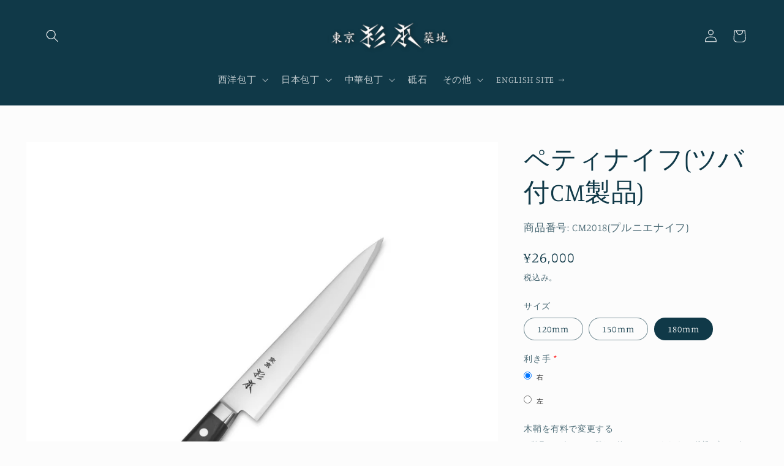

--- FILE ---
content_type: text/html; charset=utf-8
request_url: https://shop.sugimoto-hamono.com/products/cm2012
body_size: 23822
content:
<!doctype html>
<html class="no-js" lang="ja">
  <head>
    <meta charset="utf-8">
    <meta http-equiv="X-UA-Compatible" content="IE=edge">
    <meta name="viewport" content="width=device-width,initial-scale=1">
    <meta name="theme-color" content="">
    
    <link rel="canonical" href="https://shop.sugimoto-hamono.com/products/cm2012">
    <link rel="preconnect" href="https://cdn.shopify.com" crossorigin><link rel="icon" type="image/png" href="//shop.sugimoto-hamono.com/cdn/shop/files/cropped-favicon.webp?crop=center&height=32&v=1699962041&width=32"><link rel="preconnect" href="https://fonts.shopifycdn.com" crossorigin><title>
      ペティナイフ(ツバ付CM製品)
 &ndash; 杉本刃物</title>

    
      <meta name="description" content="サビニクイ(クロームモリブデン)合金鋼製肉・野菜用の万能包丁炭素鋼製品の切れにより近く、プロ用として、家庭用として広くご使用頂けます。【使用上の注意】 ・この製品はサビにくい合金鋼で作られていますが、汚れや酸・水分などがついたまま放置しますと腐食の原因となります。ご使用後は刃・柄ともに洗剤でよく洗い、乾いたタオルなどで水分をよく拭き取ってください。また、食器洗浄機のご使用はお控えください。 ・冷凍ものや骨などの硬いものを切るなどの無理なご使用は、刃こぼれや曲がり・割れの原因となります。間違った使用による破損は保証の対象とはなりませんので、用途にあった包丁をご使用ください。">
    

    

<meta property="og:site_name" content="杉本刃物">
<meta property="og:url" content="https://shop.sugimoto-hamono.com/products/cm2012">
<meta property="og:title" content="ペティナイフ(ツバ付CM製品)">
<meta property="og:type" content="product">
<meta property="og:description" content="サビニクイ(クロームモリブデン)合金鋼製肉・野菜用の万能包丁炭素鋼製品の切れにより近く、プロ用として、家庭用として広くご使用頂けます。【使用上の注意】 ・この製品はサビにくい合金鋼で作られていますが、汚れや酸・水分などがついたまま放置しますと腐食の原因となります。ご使用後は刃・柄ともに洗剤でよく洗い、乾いたタオルなどで水分をよく拭き取ってください。また、食器洗浄機のご使用はお控えください。 ・冷凍ものや骨などの硬いものを切るなどの無理なご使用は、刃こぼれや曲がり・割れの原因となります。間違った使用による破損は保証の対象とはなりませんので、用途にあった包丁をご使用ください。"><meta property="og:image" content="http://shop.sugimoto-hamono.com/cdn/shop/files/CM2015_ef3b1b17-0579-4592-b32f-3951cd765344.jpg?v=1690765935">
  <meta property="og:image:secure_url" content="https://shop.sugimoto-hamono.com/cdn/shop/files/CM2015_ef3b1b17-0579-4592-b32f-3951cd765344.jpg?v=1690765935">
  <meta property="og:image:width" content="3000">
  <meta property="og:image:height" content="3000"><meta property="og:price:amount" content="21,000">
  <meta property="og:price:currency" content="JPY"><meta name="twitter:card" content="summary_large_image">
<meta name="twitter:title" content="ペティナイフ(ツバ付CM製品)">
<meta name="twitter:description" content="サビニクイ(クロームモリブデン)合金鋼製肉・野菜用の万能包丁炭素鋼製品の切れにより近く、プロ用として、家庭用として広くご使用頂けます。【使用上の注意】 ・この製品はサビにくい合金鋼で作られていますが、汚れや酸・水分などがついたまま放置しますと腐食の原因となります。ご使用後は刃・柄ともに洗剤でよく洗い、乾いたタオルなどで水分をよく拭き取ってください。また、食器洗浄機のご使用はお控えください。 ・冷凍ものや骨などの硬いものを切るなどの無理なご使用は、刃こぼれや曲がり・割れの原因となります。間違った使用による破損は保証の対象とはなりませんので、用途にあった包丁をご使用ください。">


    <script src="//shop.sugimoto-hamono.com/cdn/shop/t/2/assets/global.js?v=54217586591723219711668068463" defer="defer"></script>
    <script type="text/javascript" src="https://ajax.googleapis.com/ajax/libs/jquery/3.3.1/jquery.min.js"></script>
    <script>window.performance && window.performance.mark && window.performance.mark('shopify.content_for_header.start');</script><meta id="shopify-digital-wallet" name="shopify-digital-wallet" content="/61548789817/digital_wallets/dialog">
<link rel="alternate" type="application/json+oembed" href="https://shop.sugimoto-hamono.com/products/cm2012.oembed">
<script async="async" src="/checkouts/internal/preloads.js?locale=ja-JP"></script>
<script id="shopify-features" type="application/json">{"accessToken":"f9f1e399999c48f4d556f424da4d8bbc","betas":["rich-media-storefront-analytics"],"domain":"shop.sugimoto-hamono.com","predictiveSearch":false,"shopId":61548789817,"locale":"ja"}</script>
<script>var Shopify = Shopify || {};
Shopify.shop = "sgmt-jp.myshopify.com";
Shopify.locale = "ja";
Shopify.currency = {"active":"JPY","rate":"1.0"};
Shopify.country = "JP";
Shopify.theme = {"name":"Studio","id":128195657785,"schema_name":"Studio","schema_version":"3.0.1","theme_store_id":1431,"role":"main"};
Shopify.theme.handle = "null";
Shopify.theme.style = {"id":null,"handle":null};
Shopify.cdnHost = "shop.sugimoto-hamono.com/cdn";
Shopify.routes = Shopify.routes || {};
Shopify.routes.root = "/";</script>
<script type="module">!function(o){(o.Shopify=o.Shopify||{}).modules=!0}(window);</script>
<script>!function(o){function n(){var o=[];function n(){o.push(Array.prototype.slice.apply(arguments))}return n.q=o,n}var t=o.Shopify=o.Shopify||{};t.loadFeatures=n(),t.autoloadFeatures=n()}(window);</script>
<script id="shop-js-analytics" type="application/json">{"pageType":"product"}</script>
<script defer="defer" async type="module" src="//shop.sugimoto-hamono.com/cdn/shopifycloud/shop-js/modules/v2/client.init-shop-cart-sync_CZKilf07.ja.esm.js"></script>
<script defer="defer" async type="module" src="//shop.sugimoto-hamono.com/cdn/shopifycloud/shop-js/modules/v2/chunk.common_rlhnONO2.esm.js"></script>
<script type="module">
  await import("//shop.sugimoto-hamono.com/cdn/shopifycloud/shop-js/modules/v2/client.init-shop-cart-sync_CZKilf07.ja.esm.js");
await import("//shop.sugimoto-hamono.com/cdn/shopifycloud/shop-js/modules/v2/chunk.common_rlhnONO2.esm.js");

  window.Shopify.SignInWithShop?.initShopCartSync?.({"fedCMEnabled":true,"windoidEnabled":true});

</script>
<script>(function() {
  var isLoaded = false;
  function asyncLoad() {
    if (isLoaded) return;
    isLoaded = true;
    var urls = ["https:\/\/node1.itoris.com\/dpo\/storefront\/include.js?shop=sgmt-jp.myshopify.com"];
    for (var i = 0; i < urls.length; i++) {
      var s = document.createElement('script');
      s.type = 'text/javascript';
      s.async = true;
      s.src = urls[i];
      var x = document.getElementsByTagName('script')[0];
      x.parentNode.insertBefore(s, x);
    }
  };
  if(window.attachEvent) {
    window.attachEvent('onload', asyncLoad);
  } else {
    window.addEventListener('load', asyncLoad, false);
  }
})();</script>
<script id="__st">var __st={"a":61548789817,"offset":32400,"reqid":"f98e621d-1eca-482f-a2fe-f0d06c60d1f9-1768981148","pageurl":"shop.sugimoto-hamono.com\/products\/cm2012","u":"1cf6cf702636","p":"product","rtyp":"product","rid":6853987795001};</script>
<script>window.ShopifyPaypalV4VisibilityTracking = true;</script>
<script id="captcha-bootstrap">!function(){'use strict';const t='contact',e='account',n='new_comment',o=[[t,t],['blogs',n],['comments',n],[t,'customer']],c=[[e,'customer_login'],[e,'guest_login'],[e,'recover_customer_password'],[e,'create_customer']],r=t=>t.map((([t,e])=>`form[action*='/${t}']:not([data-nocaptcha='true']) input[name='form_type'][value='${e}']`)).join(','),a=t=>()=>t?[...document.querySelectorAll(t)].map((t=>t.form)):[];function s(){const t=[...o],e=r(t);return a(e)}const i='password',u='form_key',d=['recaptcha-v3-token','g-recaptcha-response','h-captcha-response',i],f=()=>{try{return window.sessionStorage}catch{return}},m='__shopify_v',_=t=>t.elements[u];function p(t,e,n=!1){try{const o=window.sessionStorage,c=JSON.parse(o.getItem(e)),{data:r}=function(t){const{data:e,action:n}=t;return t[m]||n?{data:e,action:n}:{data:t,action:n}}(c);for(const[e,n]of Object.entries(r))t.elements[e]&&(t.elements[e].value=n);n&&o.removeItem(e)}catch(o){console.error('form repopulation failed',{error:o})}}const l='form_type',E='cptcha';function T(t){t.dataset[E]=!0}const w=window,h=w.document,L='Shopify',v='ce_forms',y='captcha';let A=!1;((t,e)=>{const n=(g='f06e6c50-85a8-45c8-87d0-21a2b65856fe',I='https://cdn.shopify.com/shopifycloud/storefront-forms-hcaptcha/ce_storefront_forms_captcha_hcaptcha.v1.5.2.iife.js',D={infoText:'hCaptchaによる保護',privacyText:'プライバシー',termsText:'利用規約'},(t,e,n)=>{const o=w[L][v],c=o.bindForm;if(c)return c(t,g,e,D).then(n);var r;o.q.push([[t,g,e,D],n]),r=I,A||(h.body.append(Object.assign(h.createElement('script'),{id:'captcha-provider',async:!0,src:r})),A=!0)});var g,I,D;w[L]=w[L]||{},w[L][v]=w[L][v]||{},w[L][v].q=[],w[L][y]=w[L][y]||{},w[L][y].protect=function(t,e){n(t,void 0,e),T(t)},Object.freeze(w[L][y]),function(t,e,n,w,h,L){const[v,y,A,g]=function(t,e,n){const i=e?o:[],u=t?c:[],d=[...i,...u],f=r(d),m=r(i),_=r(d.filter((([t,e])=>n.includes(e))));return[a(f),a(m),a(_),s()]}(w,h,L),I=t=>{const e=t.target;return e instanceof HTMLFormElement?e:e&&e.form},D=t=>v().includes(t);t.addEventListener('submit',(t=>{const e=I(t);if(!e)return;const n=D(e)&&!e.dataset.hcaptchaBound&&!e.dataset.recaptchaBound,o=_(e),c=g().includes(e)&&(!o||!o.value);(n||c)&&t.preventDefault(),c&&!n&&(function(t){try{if(!f())return;!function(t){const e=f();if(!e)return;const n=_(t);if(!n)return;const o=n.value;o&&e.removeItem(o)}(t);const e=Array.from(Array(32),(()=>Math.random().toString(36)[2])).join('');!function(t,e){_(t)||t.append(Object.assign(document.createElement('input'),{type:'hidden',name:u})),t.elements[u].value=e}(t,e),function(t,e){const n=f();if(!n)return;const o=[...t.querySelectorAll(`input[type='${i}']`)].map((({name:t})=>t)),c=[...d,...o],r={};for(const[a,s]of new FormData(t).entries())c.includes(a)||(r[a]=s);n.setItem(e,JSON.stringify({[m]:1,action:t.action,data:r}))}(t,e)}catch(e){console.error('failed to persist form',e)}}(e),e.submit())}));const S=(t,e)=>{t&&!t.dataset[E]&&(n(t,e.some((e=>e===t))),T(t))};for(const o of['focusin','change'])t.addEventListener(o,(t=>{const e=I(t);D(e)&&S(e,y())}));const B=e.get('form_key'),M=e.get(l),P=B&&M;t.addEventListener('DOMContentLoaded',(()=>{const t=y();if(P)for(const e of t)e.elements[l].value===M&&p(e,B);[...new Set([...A(),...v().filter((t=>'true'===t.dataset.shopifyCaptcha))])].forEach((e=>S(e,t)))}))}(h,new URLSearchParams(w.location.search),n,t,e,['guest_login'])})(!0,!0)}();</script>
<script integrity="sha256-4kQ18oKyAcykRKYeNunJcIwy7WH5gtpwJnB7kiuLZ1E=" data-source-attribution="shopify.loadfeatures" defer="defer" src="//shop.sugimoto-hamono.com/cdn/shopifycloud/storefront/assets/storefront/load_feature-a0a9edcb.js" crossorigin="anonymous"></script>
<script data-source-attribution="shopify.dynamic_checkout.dynamic.init">var Shopify=Shopify||{};Shopify.PaymentButton=Shopify.PaymentButton||{isStorefrontPortableWallets:!0,init:function(){window.Shopify.PaymentButton.init=function(){};var t=document.createElement("script");t.src="https://shop.sugimoto-hamono.com/cdn/shopifycloud/portable-wallets/latest/portable-wallets.ja.js",t.type="module",document.head.appendChild(t)}};
</script>
<script data-source-attribution="shopify.dynamic_checkout.buyer_consent">
  function portableWalletsHideBuyerConsent(e){var t=document.getElementById("shopify-buyer-consent"),n=document.getElementById("shopify-subscription-policy-button");t&&n&&(t.classList.add("hidden"),t.setAttribute("aria-hidden","true"),n.removeEventListener("click",e))}function portableWalletsShowBuyerConsent(e){var t=document.getElementById("shopify-buyer-consent"),n=document.getElementById("shopify-subscription-policy-button");t&&n&&(t.classList.remove("hidden"),t.removeAttribute("aria-hidden"),n.addEventListener("click",e))}window.Shopify?.PaymentButton&&(window.Shopify.PaymentButton.hideBuyerConsent=portableWalletsHideBuyerConsent,window.Shopify.PaymentButton.showBuyerConsent=portableWalletsShowBuyerConsent);
</script>
<script data-source-attribution="shopify.dynamic_checkout.cart.bootstrap">document.addEventListener("DOMContentLoaded",(function(){function t(){return document.querySelector("shopify-accelerated-checkout-cart, shopify-accelerated-checkout")}if(t())Shopify.PaymentButton.init();else{new MutationObserver((function(e,n){t()&&(Shopify.PaymentButton.init(),n.disconnect())})).observe(document.body,{childList:!0,subtree:!0})}}));
</script>
<script id="sections-script" data-sections="product-recommendations,header,footer" defer="defer" src="//shop.sugimoto-hamono.com/cdn/shop/t/2/compiled_assets/scripts.js?v=761"></script>
<script>window.performance && window.performance.mark && window.performance.mark('shopify.content_for_header.end');</script>


    <style data-shopify>
      @font-face {
  font-family: Manuale;
  font-weight: 300;
  font-style: normal;
  font-display: swap;
  src: url("//shop.sugimoto-hamono.com/cdn/fonts/manuale/manuale_n3.0baac6564b6ed416af2c179e69ad2689bd829f1a.woff2") format("woff2"),
       url("//shop.sugimoto-hamono.com/cdn/fonts/manuale/manuale_n3.3b80020a9032b8fdf9b79d72323aacd37cfccc1f.woff") format("woff");
}

      @font-face {
  font-family: Manuale;
  font-weight: 700;
  font-style: normal;
  font-display: swap;
  src: url("//shop.sugimoto-hamono.com/cdn/fonts/manuale/manuale_n7.3ba047f22d4f96763fb98130d717aa23f3693e91.woff2") format("woff2"),
       url("//shop.sugimoto-hamono.com/cdn/fonts/manuale/manuale_n7.d41567120e3bfda7b74704ba4a90a9bcb1d16998.woff") format("woff");
}

      @font-face {
  font-family: Manuale;
  font-weight: 300;
  font-style: italic;
  font-display: swap;
  src: url("//shop.sugimoto-hamono.com/cdn/fonts/manuale/manuale_i3.8cbe945d7f8e216c7231bccf91cc310dd97f8ab7.woff2") format("woff2"),
       url("//shop.sugimoto-hamono.com/cdn/fonts/manuale/manuale_i3.b7e6796aef798c07921d6148fdfe101e7b005e4c.woff") format("woff");
}

      @font-face {
  font-family: Manuale;
  font-weight: 700;
  font-style: italic;
  font-display: swap;
  src: url("//shop.sugimoto-hamono.com/cdn/fonts/manuale/manuale_i7.3e507417c47b4832577c8acf727857a21bf11116.woff2") format("woff2"),
       url("//shop.sugimoto-hamono.com/cdn/fonts/manuale/manuale_i7.eb96031fac61588a1dde990db53eb087563603d7.woff") format("woff");
}

      @font-face {
  font-family: Manuale;
  font-weight: 300;
  font-style: normal;
  font-display: swap;
  src: url("//shop.sugimoto-hamono.com/cdn/fonts/manuale/manuale_n3.0baac6564b6ed416af2c179e69ad2689bd829f1a.woff2") format("woff2"),
       url("//shop.sugimoto-hamono.com/cdn/fonts/manuale/manuale_n3.3b80020a9032b8fdf9b79d72323aacd37cfccc1f.woff") format("woff");
}


      :root {
        --font-body-family: Manuale, serif;
        --font-body-style: normal;
        --font-body-weight: 300;
        --font-body-weight-bold: 600;

        --font-heading-family: Manuale, serif;
        --font-heading-style: normal;
        --font-heading-weight: 300;

        --font-body-scale: 1.05;
        --font-heading-scale: 1.0;

        --color-base-text: 16, 57, 72;
        --color-shadow: 16, 57, 72;
        --color-base-background-1: 252, 252, 252;
        --color-base-background-2: 235, 236, 237;
        --color-base-solid-button-labels: 252, 252, 252;
        --color-base-outline-button-labels: 5, 44, 70;
        --color-base-accent-1: 16, 57, 72;
        --color-base-accent-2: 130, 32, 74;
        --payment-terms-background-color: #fcfcfc;

        --gradient-base-background-1: #fcfcfc;
        --gradient-base-background-2: #ebeced;
        --gradient-base-accent-1: #103948;
        --gradient-base-accent-2: #82204a;

        --media-padding: px;
        --media-border-opacity: 0.05;
        --media-border-width: 0px;
        --media-radius: 0px;
        --media-shadow-opacity: 0.0;
        --media-shadow-horizontal-offset: 0px;
        --media-shadow-vertical-offset: 0px;
        --media-shadow-blur-radius: 0px;
        --media-shadow-visible: 0;

        --page-width: 120rem;
        --page-width-margin: 0rem;

        --card-image-padding: 0.0rem;
        --card-corner-radius: 0.0rem;
        --card-text-alignment: center;
        --card-border-width: 0.0rem;
        --card-border-opacity: 0.0;
        --card-shadow-opacity: 0.1;
        --card-shadow-visible: 1;
        --card-shadow-horizontal-offset: 0.0rem;
        --card-shadow-vertical-offset: 0.0rem;
        --card-shadow-blur-radius: 0.0rem;

        --badge-corner-radius: 4.0rem;

        --popup-border-width: 0px;
        --popup-border-opacity: 0.1;
        --popup-corner-radius: 0px;
        --popup-shadow-opacity: 0.1;
        --popup-shadow-horizontal-offset: 6px;
        --popup-shadow-vertical-offset: 6px;
        --popup-shadow-blur-radius: 25px;

        --drawer-border-width: 1px;
        --drawer-border-opacity: 0.1;
        --drawer-shadow-opacity: 0.0;
        --drawer-shadow-horizontal-offset: 0px;
        --drawer-shadow-vertical-offset: 0px;
        --drawer-shadow-blur-radius: 0px;

        --spacing-sections-desktop: 0px;
        --spacing-sections-mobile: 0px;

        --grid-desktop-vertical-spacing: 40px;
        --grid-desktop-horizontal-spacing: 40px;
        --grid-mobile-vertical-spacing: 20px;
        --grid-mobile-horizontal-spacing: 20px;

        --text-boxes-border-opacity: 0.0;
        --text-boxes-border-width: 0px;
        --text-boxes-radius: 0px;
        --text-boxes-shadow-opacity: 0.0;
        --text-boxes-shadow-visible: 0;
        --text-boxes-shadow-horizontal-offset: 0px;
        --text-boxes-shadow-vertical-offset: 0px;
        --text-boxes-shadow-blur-radius: 0px;

        --buttons-radius: 40px;
        --buttons-radius-outset: 41px;
        --buttons-border-width: 1px;
        --buttons-border-opacity: 1.0;
        --buttons-shadow-opacity: 0.1;
        --buttons-shadow-visible: 1;
        --buttons-shadow-horizontal-offset: 2px;
        --buttons-shadow-vertical-offset: 2px;
        --buttons-shadow-blur-radius: 5px;
        --buttons-border-offset: 0.3px;

        --inputs-radius: 2px;
        --inputs-border-width: 1px;
        --inputs-border-opacity: 0.15;
        --inputs-shadow-opacity: 0.05;
        --inputs-shadow-horizontal-offset: 2px;
        --inputs-margin-offset: 2px;
        --inputs-shadow-vertical-offset: 2px;
        --inputs-shadow-blur-radius: 5px;
        --inputs-radius-outset: 3px;

        --variant-pills-radius: 40px;
        --variant-pills-border-width: 1px;
        --variant-pills-border-opacity: 0.55;
        --variant-pills-shadow-opacity: 0.0;
        --variant-pills-shadow-horizontal-offset: 0px;
        --variant-pills-shadow-vertical-offset: 0px;
        --variant-pills-shadow-blur-radius: 0px;
      }

      *,
      *::before,
      *::after {
        box-sizing: inherit;
      }

      html {
        box-sizing: border-box;
        font-size: calc(var(--font-body-scale) * 62.5%);
        height: 100%;
      }

      body {
        display: grid;
        grid-template-rows: auto auto 1fr auto;
        grid-template-columns: 100%;
        min-height: 100%;
        margin: 0;
        font-size: 1.5rem;
        letter-spacing: 0.06rem;
        line-height: calc(1 + 0.8 / var(--font-body-scale));
        font-family: var(--font-body-family);
        font-style: var(--font-body-style);
        font-weight: var(--font-body-weight);
      }

      @media screen and (min-width: 750px) {
        body {
          font-size: 1.6rem;
        }
      }</style>

    <link href="//shop.sugimoto-hamono.com/cdn/shop/t/2/assets/base.css?v=110302123013870902541662006357" rel="stylesheet" type="text/css" media="all" />
     <link href="//shop.sugimoto-hamono.com/cdn/shop/t/2/assets/sgmt-custom.css?v=64484081355768683591673674106" rel="stylesheet" type="text/css" media="all" />
<link rel="preload" as="font" href="//shop.sugimoto-hamono.com/cdn/fonts/manuale/manuale_n3.0baac6564b6ed416af2c179e69ad2689bd829f1a.woff2" type="font/woff2" crossorigin><link rel="preload" as="font" href="//shop.sugimoto-hamono.com/cdn/fonts/manuale/manuale_n3.0baac6564b6ed416af2c179e69ad2689bd829f1a.woff2" type="font/woff2" crossorigin><script>document.documentElement.className = document.documentElement.className.replace('no-js', 'js');
    if (Shopify.designMode) {
      document.documentElement.classList.add('shopify-design-mode');
    }
    </script>   
  <link href="https://monorail-edge.shopifysvc.com" rel="dns-prefetch">
<script>(function(){if ("sendBeacon" in navigator && "performance" in window) {try {var session_token_from_headers = performance.getEntriesByType('navigation')[0].serverTiming.find(x => x.name == '_s').description;} catch {var session_token_from_headers = undefined;}var session_cookie_matches = document.cookie.match(/_shopify_s=([^;]*)/);var session_token_from_cookie = session_cookie_matches && session_cookie_matches.length === 2 ? session_cookie_matches[1] : "";var session_token = session_token_from_headers || session_token_from_cookie || "";function handle_abandonment_event(e) {var entries = performance.getEntries().filter(function(entry) {return /monorail-edge.shopifysvc.com/.test(entry.name);});if (!window.abandonment_tracked && entries.length === 0) {window.abandonment_tracked = true;var currentMs = Date.now();var navigation_start = performance.timing.navigationStart;var payload = {shop_id: 61548789817,url: window.location.href,navigation_start,duration: currentMs - navigation_start,session_token,page_type: "product"};window.navigator.sendBeacon("https://monorail-edge.shopifysvc.com/v1/produce", JSON.stringify({schema_id: "online_store_buyer_site_abandonment/1.1",payload: payload,metadata: {event_created_at_ms: currentMs,event_sent_at_ms: currentMs}}));}}window.addEventListener('pagehide', handle_abandonment_event);}}());</script>
<script id="web-pixels-manager-setup">(function e(e,d,r,n,o){if(void 0===o&&(o={}),!Boolean(null===(a=null===(i=window.Shopify)||void 0===i?void 0:i.analytics)||void 0===a?void 0:a.replayQueue)){var i,a;window.Shopify=window.Shopify||{};var t=window.Shopify;t.analytics=t.analytics||{};var s=t.analytics;s.replayQueue=[],s.publish=function(e,d,r){return s.replayQueue.push([e,d,r]),!0};try{self.performance.mark("wpm:start")}catch(e){}var l=function(){var e={modern:/Edge?\/(1{2}[4-9]|1[2-9]\d|[2-9]\d{2}|\d{4,})\.\d+(\.\d+|)|Firefox\/(1{2}[4-9]|1[2-9]\d|[2-9]\d{2}|\d{4,})\.\d+(\.\d+|)|Chrom(ium|e)\/(9{2}|\d{3,})\.\d+(\.\d+|)|(Maci|X1{2}).+ Version\/(15\.\d+|(1[6-9]|[2-9]\d|\d{3,})\.\d+)([,.]\d+|)( \(\w+\)|)( Mobile\/\w+|) Safari\/|Chrome.+OPR\/(9{2}|\d{3,})\.\d+\.\d+|(CPU[ +]OS|iPhone[ +]OS|CPU[ +]iPhone|CPU IPhone OS|CPU iPad OS)[ +]+(15[._]\d+|(1[6-9]|[2-9]\d|\d{3,})[._]\d+)([._]\d+|)|Android:?[ /-](13[3-9]|1[4-9]\d|[2-9]\d{2}|\d{4,})(\.\d+|)(\.\d+|)|Android.+Firefox\/(13[5-9]|1[4-9]\d|[2-9]\d{2}|\d{4,})\.\d+(\.\d+|)|Android.+Chrom(ium|e)\/(13[3-9]|1[4-9]\d|[2-9]\d{2}|\d{4,})\.\d+(\.\d+|)|SamsungBrowser\/([2-9]\d|\d{3,})\.\d+/,legacy:/Edge?\/(1[6-9]|[2-9]\d|\d{3,})\.\d+(\.\d+|)|Firefox\/(5[4-9]|[6-9]\d|\d{3,})\.\d+(\.\d+|)|Chrom(ium|e)\/(5[1-9]|[6-9]\d|\d{3,})\.\d+(\.\d+|)([\d.]+$|.*Safari\/(?![\d.]+ Edge\/[\d.]+$))|(Maci|X1{2}).+ Version\/(10\.\d+|(1[1-9]|[2-9]\d|\d{3,})\.\d+)([,.]\d+|)( \(\w+\)|)( Mobile\/\w+|) Safari\/|Chrome.+OPR\/(3[89]|[4-9]\d|\d{3,})\.\d+\.\d+|(CPU[ +]OS|iPhone[ +]OS|CPU[ +]iPhone|CPU IPhone OS|CPU iPad OS)[ +]+(10[._]\d+|(1[1-9]|[2-9]\d|\d{3,})[._]\d+)([._]\d+|)|Android:?[ /-](13[3-9]|1[4-9]\d|[2-9]\d{2}|\d{4,})(\.\d+|)(\.\d+|)|Mobile Safari.+OPR\/([89]\d|\d{3,})\.\d+\.\d+|Android.+Firefox\/(13[5-9]|1[4-9]\d|[2-9]\d{2}|\d{4,})\.\d+(\.\d+|)|Android.+Chrom(ium|e)\/(13[3-9]|1[4-9]\d|[2-9]\d{2}|\d{4,})\.\d+(\.\d+|)|Android.+(UC? ?Browser|UCWEB|U3)[ /]?(15\.([5-9]|\d{2,})|(1[6-9]|[2-9]\d|\d{3,})\.\d+)\.\d+|SamsungBrowser\/(5\.\d+|([6-9]|\d{2,})\.\d+)|Android.+MQ{2}Browser\/(14(\.(9|\d{2,})|)|(1[5-9]|[2-9]\d|\d{3,})(\.\d+|))(\.\d+|)|K[Aa][Ii]OS\/(3\.\d+|([4-9]|\d{2,})\.\d+)(\.\d+|)/},d=e.modern,r=e.legacy,n=navigator.userAgent;return n.match(d)?"modern":n.match(r)?"legacy":"unknown"}(),u="modern"===l?"modern":"legacy",c=(null!=n?n:{modern:"",legacy:""})[u],f=function(e){return[e.baseUrl,"/wpm","/b",e.hashVersion,"modern"===e.buildTarget?"m":"l",".js"].join("")}({baseUrl:d,hashVersion:r,buildTarget:u}),m=function(e){var d=e.version,r=e.bundleTarget,n=e.surface,o=e.pageUrl,i=e.monorailEndpoint;return{emit:function(e){var a=e.status,t=e.errorMsg,s=(new Date).getTime(),l=JSON.stringify({metadata:{event_sent_at_ms:s},events:[{schema_id:"web_pixels_manager_load/3.1",payload:{version:d,bundle_target:r,page_url:o,status:a,surface:n,error_msg:t},metadata:{event_created_at_ms:s}}]});if(!i)return console&&console.warn&&console.warn("[Web Pixels Manager] No Monorail endpoint provided, skipping logging."),!1;try{return self.navigator.sendBeacon.bind(self.navigator)(i,l)}catch(e){}var u=new XMLHttpRequest;try{return u.open("POST",i,!0),u.setRequestHeader("Content-Type","text/plain"),u.send(l),!0}catch(e){return console&&console.warn&&console.warn("[Web Pixels Manager] Got an unhandled error while logging to Monorail."),!1}}}}({version:r,bundleTarget:l,surface:e.surface,pageUrl:self.location.href,monorailEndpoint:e.monorailEndpoint});try{o.browserTarget=l,function(e){var d=e.src,r=e.async,n=void 0===r||r,o=e.onload,i=e.onerror,a=e.sri,t=e.scriptDataAttributes,s=void 0===t?{}:t,l=document.createElement("script"),u=document.querySelector("head"),c=document.querySelector("body");if(l.async=n,l.src=d,a&&(l.integrity=a,l.crossOrigin="anonymous"),s)for(var f in s)if(Object.prototype.hasOwnProperty.call(s,f))try{l.dataset[f]=s[f]}catch(e){}if(o&&l.addEventListener("load",o),i&&l.addEventListener("error",i),u)u.appendChild(l);else{if(!c)throw new Error("Did not find a head or body element to append the script");c.appendChild(l)}}({src:f,async:!0,onload:function(){if(!function(){var e,d;return Boolean(null===(d=null===(e=window.Shopify)||void 0===e?void 0:e.analytics)||void 0===d?void 0:d.initialized)}()){var d=window.webPixelsManager.init(e)||void 0;if(d){var r=window.Shopify.analytics;r.replayQueue.forEach((function(e){var r=e[0],n=e[1],o=e[2];d.publishCustomEvent(r,n,o)})),r.replayQueue=[],r.publish=d.publishCustomEvent,r.visitor=d.visitor,r.initialized=!0}}},onerror:function(){return m.emit({status:"failed",errorMsg:"".concat(f," has failed to load")})},sri:function(e){var d=/^sha384-[A-Za-z0-9+/=]+$/;return"string"==typeof e&&d.test(e)}(c)?c:"",scriptDataAttributes:o}),m.emit({status:"loading"})}catch(e){m.emit({status:"failed",errorMsg:(null==e?void 0:e.message)||"Unknown error"})}}})({shopId: 61548789817,storefrontBaseUrl: "https://shop.sugimoto-hamono.com",extensionsBaseUrl: "https://extensions.shopifycdn.com/cdn/shopifycloud/web-pixels-manager",monorailEndpoint: "https://monorail-edge.shopifysvc.com/unstable/produce_batch",surface: "storefront-renderer",enabledBetaFlags: ["2dca8a86"],webPixelsConfigList: [{"id":"shopify-app-pixel","configuration":"{}","eventPayloadVersion":"v1","runtimeContext":"STRICT","scriptVersion":"0450","apiClientId":"shopify-pixel","type":"APP","privacyPurposes":["ANALYTICS","MARKETING"]},{"id":"shopify-custom-pixel","eventPayloadVersion":"v1","runtimeContext":"LAX","scriptVersion":"0450","apiClientId":"shopify-pixel","type":"CUSTOM","privacyPurposes":["ANALYTICS","MARKETING"]}],isMerchantRequest: false,initData: {"shop":{"name":"杉本刃物","paymentSettings":{"currencyCode":"JPY"},"myshopifyDomain":"sgmt-jp.myshopify.com","countryCode":"JP","storefrontUrl":"https:\/\/shop.sugimoto-hamono.com"},"customer":null,"cart":null,"checkout":null,"productVariants":[{"price":{"amount":21000.0,"currencyCode":"JPY"},"product":{"title":"ペティナイフ(ツバ付CM製品)","vendor":"sgmt-jp","id":"6853987795001","untranslatedTitle":"ペティナイフ(ツバ付CM製品)","url":"\/products\/cm2012","type":"西洋包丁"},"id":"40970692788281","image":{"src":"\/\/shop.sugimoto-hamono.com\/cdn\/shop\/files\/CM2015_ef3b1b17-0579-4592-b32f-3951cd765344.jpg?v=1690765935"},"sku":"CM2012","title":"120mm","untranslatedTitle":"120mm"},{"price":{"amount":23000.0,"currencyCode":"JPY"},"product":{"title":"ペティナイフ(ツバ付CM製品)","vendor":"sgmt-jp","id":"6853987795001","untranslatedTitle":"ペティナイフ(ツバ付CM製品)","url":"\/products\/cm2012","type":"西洋包丁"},"id":"40970692821049","image":{"src":"\/\/shop.sugimoto-hamono.com\/cdn\/shop\/files\/CM2015_ef3b1b17-0579-4592-b32f-3951cd765344.jpg?v=1690765935"},"sku":"CM2015","title":"150mm","untranslatedTitle":"150mm"},{"price":{"amount":26000.0,"currencyCode":"JPY"},"product":{"title":"ペティナイフ(ツバ付CM製品)","vendor":"sgmt-jp","id":"6853987795001","untranslatedTitle":"ペティナイフ(ツバ付CM製品)","url":"\/products\/cm2012","type":"西洋包丁"},"id":"41202838700089","image":{"src":"\/\/shop.sugimoto-hamono.com\/cdn\/shop\/files\/CM2015_ef3b1b17-0579-4592-b32f-3951cd765344.jpg?v=1690765935"},"sku":"CM2018(プルニエナイフ)","title":"180mm","untranslatedTitle":"180mm"}],"purchasingCompany":null},},"https://shop.sugimoto-hamono.com/cdn","fcfee988w5aeb613cpc8e4bc33m6693e112",{"modern":"","legacy":""},{"shopId":"61548789817","storefrontBaseUrl":"https:\/\/shop.sugimoto-hamono.com","extensionBaseUrl":"https:\/\/extensions.shopifycdn.com\/cdn\/shopifycloud\/web-pixels-manager","surface":"storefront-renderer","enabledBetaFlags":"[\"2dca8a86\"]","isMerchantRequest":"false","hashVersion":"fcfee988w5aeb613cpc8e4bc33m6693e112","publish":"custom","events":"[[\"page_viewed\",{}],[\"product_viewed\",{\"productVariant\":{\"price\":{\"amount\":26000.0,\"currencyCode\":\"JPY\"},\"product\":{\"title\":\"ペティナイフ(ツバ付CM製品)\",\"vendor\":\"sgmt-jp\",\"id\":\"6853987795001\",\"untranslatedTitle\":\"ペティナイフ(ツバ付CM製品)\",\"url\":\"\/products\/cm2012\",\"type\":\"西洋包丁\"},\"id\":\"41202838700089\",\"image\":{\"src\":\"\/\/shop.sugimoto-hamono.com\/cdn\/shop\/files\/CM2015_ef3b1b17-0579-4592-b32f-3951cd765344.jpg?v=1690765935\"},\"sku\":\"CM2018(プルニエナイフ)\",\"title\":\"180mm\",\"untranslatedTitle\":\"180mm\"}}]]"});</script><script>
  window.ShopifyAnalytics = window.ShopifyAnalytics || {};
  window.ShopifyAnalytics.meta = window.ShopifyAnalytics.meta || {};
  window.ShopifyAnalytics.meta.currency = 'JPY';
  var meta = {"product":{"id":6853987795001,"gid":"gid:\/\/shopify\/Product\/6853987795001","vendor":"sgmt-jp","type":"西洋包丁","handle":"cm2012","variants":[{"id":40970692788281,"price":2100000,"name":"ペティナイフ(ツバ付CM製品) - 120mm","public_title":"120mm","sku":"CM2012"},{"id":40970692821049,"price":2300000,"name":"ペティナイフ(ツバ付CM製品) - 150mm","public_title":"150mm","sku":"CM2015"},{"id":41202838700089,"price":2600000,"name":"ペティナイフ(ツバ付CM製品) - 180mm","public_title":"180mm","sku":"CM2018(プルニエナイフ)"}],"remote":false},"page":{"pageType":"product","resourceType":"product","resourceId":6853987795001,"requestId":"f98e621d-1eca-482f-a2fe-f0d06c60d1f9-1768981148"}};
  for (var attr in meta) {
    window.ShopifyAnalytics.meta[attr] = meta[attr];
  }
</script>
<script class="analytics">
  (function () {
    var customDocumentWrite = function(content) {
      var jquery = null;

      if (window.jQuery) {
        jquery = window.jQuery;
      } else if (window.Checkout && window.Checkout.$) {
        jquery = window.Checkout.$;
      }

      if (jquery) {
        jquery('body').append(content);
      }
    };

    var hasLoggedConversion = function(token) {
      if (token) {
        return document.cookie.indexOf('loggedConversion=' + token) !== -1;
      }
      return false;
    }

    var setCookieIfConversion = function(token) {
      if (token) {
        var twoMonthsFromNow = new Date(Date.now());
        twoMonthsFromNow.setMonth(twoMonthsFromNow.getMonth() + 2);

        document.cookie = 'loggedConversion=' + token + '; expires=' + twoMonthsFromNow;
      }
    }

    var trekkie = window.ShopifyAnalytics.lib = window.trekkie = window.trekkie || [];
    if (trekkie.integrations) {
      return;
    }
    trekkie.methods = [
      'identify',
      'page',
      'ready',
      'track',
      'trackForm',
      'trackLink'
    ];
    trekkie.factory = function(method) {
      return function() {
        var args = Array.prototype.slice.call(arguments);
        args.unshift(method);
        trekkie.push(args);
        return trekkie;
      };
    };
    for (var i = 0; i < trekkie.methods.length; i++) {
      var key = trekkie.methods[i];
      trekkie[key] = trekkie.factory(key);
    }
    trekkie.load = function(config) {
      trekkie.config = config || {};
      trekkie.config.initialDocumentCookie = document.cookie;
      var first = document.getElementsByTagName('script')[0];
      var script = document.createElement('script');
      script.type = 'text/javascript';
      script.onerror = function(e) {
        var scriptFallback = document.createElement('script');
        scriptFallback.type = 'text/javascript';
        scriptFallback.onerror = function(error) {
                var Monorail = {
      produce: function produce(monorailDomain, schemaId, payload) {
        var currentMs = new Date().getTime();
        var event = {
          schema_id: schemaId,
          payload: payload,
          metadata: {
            event_created_at_ms: currentMs,
            event_sent_at_ms: currentMs
          }
        };
        return Monorail.sendRequest("https://" + monorailDomain + "/v1/produce", JSON.stringify(event));
      },
      sendRequest: function sendRequest(endpointUrl, payload) {
        // Try the sendBeacon API
        if (window && window.navigator && typeof window.navigator.sendBeacon === 'function' && typeof window.Blob === 'function' && !Monorail.isIos12()) {
          var blobData = new window.Blob([payload], {
            type: 'text/plain'
          });

          if (window.navigator.sendBeacon(endpointUrl, blobData)) {
            return true;
          } // sendBeacon was not successful

        } // XHR beacon

        var xhr = new XMLHttpRequest();

        try {
          xhr.open('POST', endpointUrl);
          xhr.setRequestHeader('Content-Type', 'text/plain');
          xhr.send(payload);
        } catch (e) {
          console.log(e);
        }

        return false;
      },
      isIos12: function isIos12() {
        return window.navigator.userAgent.lastIndexOf('iPhone; CPU iPhone OS 12_') !== -1 || window.navigator.userAgent.lastIndexOf('iPad; CPU OS 12_') !== -1;
      }
    };
    Monorail.produce('monorail-edge.shopifysvc.com',
      'trekkie_storefront_load_errors/1.1',
      {shop_id: 61548789817,
      theme_id: 128195657785,
      app_name: "storefront",
      context_url: window.location.href,
      source_url: "//shop.sugimoto-hamono.com/cdn/s/trekkie.storefront.cd680fe47e6c39ca5d5df5f0a32d569bc48c0f27.min.js"});

        };
        scriptFallback.async = true;
        scriptFallback.src = '//shop.sugimoto-hamono.com/cdn/s/trekkie.storefront.cd680fe47e6c39ca5d5df5f0a32d569bc48c0f27.min.js';
        first.parentNode.insertBefore(scriptFallback, first);
      };
      script.async = true;
      script.src = '//shop.sugimoto-hamono.com/cdn/s/trekkie.storefront.cd680fe47e6c39ca5d5df5f0a32d569bc48c0f27.min.js';
      first.parentNode.insertBefore(script, first);
    };
    trekkie.load(
      {"Trekkie":{"appName":"storefront","development":false,"defaultAttributes":{"shopId":61548789817,"isMerchantRequest":null,"themeId":128195657785,"themeCityHash":"2179843955127694532","contentLanguage":"ja","currency":"JPY","eventMetadataId":"62d60399-7af5-41fd-9c2a-5529ef1ba80e"},"isServerSideCookieWritingEnabled":true,"monorailRegion":"shop_domain","enabledBetaFlags":["65f19447"]},"Session Attribution":{},"S2S":{"facebookCapiEnabled":false,"source":"trekkie-storefront-renderer","apiClientId":580111}}
    );

    var loaded = false;
    trekkie.ready(function() {
      if (loaded) return;
      loaded = true;

      window.ShopifyAnalytics.lib = window.trekkie;

      var originalDocumentWrite = document.write;
      document.write = customDocumentWrite;
      try { window.ShopifyAnalytics.merchantGoogleAnalytics.call(this); } catch(error) {};
      document.write = originalDocumentWrite;

      window.ShopifyAnalytics.lib.page(null,{"pageType":"product","resourceType":"product","resourceId":6853987795001,"requestId":"f98e621d-1eca-482f-a2fe-f0d06c60d1f9-1768981148","shopifyEmitted":true});

      var match = window.location.pathname.match(/checkouts\/(.+)\/(thank_you|post_purchase)/)
      var token = match? match[1]: undefined;
      if (!hasLoggedConversion(token)) {
        setCookieIfConversion(token);
        window.ShopifyAnalytics.lib.track("Viewed Product",{"currency":"JPY","variantId":40970692788281,"productId":6853987795001,"productGid":"gid:\/\/shopify\/Product\/6853987795001","name":"ペティナイフ(ツバ付CM製品) - 120mm","price":"21000","sku":"CM2012","brand":"sgmt-jp","variant":"120mm","category":"西洋包丁","nonInteraction":true,"remote":false},undefined,undefined,{"shopifyEmitted":true});
      window.ShopifyAnalytics.lib.track("monorail:\/\/trekkie_storefront_viewed_product\/1.1",{"currency":"JPY","variantId":40970692788281,"productId":6853987795001,"productGid":"gid:\/\/shopify\/Product\/6853987795001","name":"ペティナイフ(ツバ付CM製品) - 120mm","price":"21000","sku":"CM2012","brand":"sgmt-jp","variant":"120mm","category":"西洋包丁","nonInteraction":true,"remote":false,"referer":"https:\/\/shop.sugimoto-hamono.com\/products\/cm2012"});
      }
    });


        var eventsListenerScript = document.createElement('script');
        eventsListenerScript.async = true;
        eventsListenerScript.src = "//shop.sugimoto-hamono.com/cdn/shopifycloud/storefront/assets/shop_events_listener-3da45d37.js";
        document.getElementsByTagName('head')[0].appendChild(eventsListenerScript);

})();</script>
<script
  defer
  src="https://shop.sugimoto-hamono.com/cdn/shopifycloud/perf-kit/shopify-perf-kit-3.0.4.min.js"
  data-application="storefront-renderer"
  data-shop-id="61548789817"
  data-render-region="gcp-us-central1"
  data-page-type="product"
  data-theme-instance-id="128195657785"
  data-theme-name="Studio"
  data-theme-version="3.0.1"
  data-monorail-region="shop_domain"
  data-resource-timing-sampling-rate="10"
  data-shs="true"
  data-shs-beacon="true"
  data-shs-export-with-fetch="true"
  data-shs-logs-sample-rate="1"
  data-shs-beacon-endpoint="https://shop.sugimoto-hamono.com/api/collect"
></script>
</head>

  <body class="gradient">
    <a class="skip-to-content-link button visually-hidden" href="#MainContent">
      コンテンツに進む
    </a><div id="shopify-section-announcement-bar" class="shopify-section">
</div>
    <div id="shopify-section-header" class="shopify-section section-header"><link rel="stylesheet" href="//shop.sugimoto-hamono.com/cdn/shop/t/2/assets/component-list-menu.css?v=151968516119678728991660351615" media="print" onload="this.media='all'">
<link rel="stylesheet" href="//shop.sugimoto-hamono.com/cdn/shop/t/2/assets/component-search.css?v=96455689198851321781660351613" media="print" onload="this.media='all'">
<link rel="stylesheet" href="//shop.sugimoto-hamono.com/cdn/shop/t/2/assets/component-menu-drawer.css?v=182311192829367774911660351614" media="print" onload="this.media='all'">
<link rel="stylesheet" href="//shop.sugimoto-hamono.com/cdn/shop/t/2/assets/component-cart-notification.css?v=119852831333870967341660351613" media="print" onload="this.media='all'">
<link rel="stylesheet" href="//shop.sugimoto-hamono.com/cdn/shop/t/2/assets/component-cart-items.css?v=23917223812499722491660351616" media="print" onload="this.media='all'"><noscript><link href="//shop.sugimoto-hamono.com/cdn/shop/t/2/assets/component-list-menu.css?v=151968516119678728991660351615" rel="stylesheet" type="text/css" media="all" /></noscript>
<noscript><link href="//shop.sugimoto-hamono.com/cdn/shop/t/2/assets/component-search.css?v=96455689198851321781660351613" rel="stylesheet" type="text/css" media="all" /></noscript>
<noscript><link href="//shop.sugimoto-hamono.com/cdn/shop/t/2/assets/component-menu-drawer.css?v=182311192829367774911660351614" rel="stylesheet" type="text/css" media="all" /></noscript>
<noscript><link href="//shop.sugimoto-hamono.com/cdn/shop/t/2/assets/component-cart-notification.css?v=119852831333870967341660351613" rel="stylesheet" type="text/css" media="all" /></noscript>
<noscript><link href="//shop.sugimoto-hamono.com/cdn/shop/t/2/assets/component-cart-items.css?v=23917223812499722491660351616" rel="stylesheet" type="text/css" media="all" /></noscript>

<style>
  header-drawer {
    justify-self: start;
    margin-left: -1.2rem;
  }

  .header__heading-logo {
    max-width: 210px;
  }

  @media screen and (min-width: 990px) {
    header-drawer {
      display: none;
    }
  }

  .menu-drawer-container {
    display: flex;
  }

  .list-menu {
    list-style: none;
    padding: 0;
    margin: 0;
  }

  .list-menu--inline {
    display: inline-flex;
    flex-wrap: wrap;
  }

  summary.list-menu__item {
    padding-right: 2.7rem;
  }

  .list-menu__item {
    display: flex;
    align-items: center;
    line-height: calc(1 + 0.3 / var(--font-body-scale));
  }

  .list-menu__item--link {
    text-decoration: none;
    padding-bottom: 1rem;
    padding-top: 1rem;
    line-height: calc(1 + 0.8 / var(--font-body-scale));
  }

  @media screen and (min-width: 750px) {
    .list-menu__item--link {
      padding-bottom: 0.5rem;
      padding-top: 0.5rem;
    }
  }
</style><style data-shopify>.header {
    padding-top: 10px;
    padding-bottom: 10px;
  }

  .section-header {
    margin-bottom: 15px;
  }

  @media screen and (min-width: 750px) {
    .section-header {
      margin-bottom: 20px;
    }
  }

  @media screen and (min-width: 990px) {
    .header {
      padding-top: 20px;
      padding-bottom: 20px;
    }
  }</style><script src="//shop.sugimoto-hamono.com/cdn/shop/t/2/assets/details-disclosure.js?v=153497636716254413831660351616" defer="defer"></script>
<script src="//shop.sugimoto-hamono.com/cdn/shop/t/2/assets/details-modal.js?v=4511761896672669691660351615" defer="defer"></script>
<script src="//shop.sugimoto-hamono.com/cdn/shop/t/2/assets/cart-notification.js?v=31179948596492670111660351614" defer="defer"></script><svg xmlns="http://www.w3.org/2000/svg" class="hidden">
  <symbol id="icon-search" viewbox="0 0 18 19" fill="none">
    <path fill-rule="evenodd" clip-rule="evenodd" d="M11.03 11.68A5.784 5.784 0 112.85 3.5a5.784 5.784 0 018.18 8.18zm.26 1.12a6.78 6.78 0 11.72-.7l5.4 5.4a.5.5 0 11-.71.7l-5.41-5.4z" fill="currentColor"/>
  </symbol>

  <symbol id="icon-close" class="icon icon-close" fill="none" viewBox="0 0 18 17">
    <path d="M.865 15.978a.5.5 0 00.707.707l7.433-7.431 7.579 7.282a.501.501 0 00.846-.37.5.5 0 00-.153-.351L9.712 8.546l7.417-7.416a.5.5 0 10-.707-.708L8.991 7.853 1.413.573a.5.5 0 10-.693.72l7.563 7.268-7.418 7.417z" fill="currentColor">
  </symbol>
</svg>
<div class="header-wrapper color-accent-1 gradient">
  <header class="header header--top-center page-width header--has-menu"><header-drawer data-breakpoint="tablet">
        <details id="Details-menu-drawer-container" class="menu-drawer-container">
          <summary class="header__icon header__icon--menu header__icon--summary link focus-inset" aria-label="メニュー">
            <span>
              <svg xmlns="http://www.w3.org/2000/svg" aria-hidden="true" focusable="false" role="presentation" class="icon icon-hamburger" fill="none" viewBox="0 0 18 16">
  <path d="M1 .5a.5.5 0 100 1h15.71a.5.5 0 000-1H1zM.5 8a.5.5 0 01.5-.5h15.71a.5.5 0 010 1H1A.5.5 0 01.5 8zm0 7a.5.5 0 01.5-.5h15.71a.5.5 0 010 1H1a.5.5 0 01-.5-.5z" fill="currentColor">
</svg>

              <svg xmlns="http://www.w3.org/2000/svg" aria-hidden="true" focusable="false" role="presentation" class="icon icon-close" fill="none" viewBox="0 0 18 17">
  <path d="M.865 15.978a.5.5 0 00.707.707l7.433-7.431 7.579 7.282a.501.501 0 00.846-.37.5.5 0 00-.153-.351L9.712 8.546l7.417-7.416a.5.5 0 10-.707-.708L8.991 7.853 1.413.573a.5.5 0 10-.693.72l7.563 7.268-7.418 7.417z" fill="currentColor">
</svg>

            </span>
          </summary>
          <div id="menu-drawer" class="gradient menu-drawer motion-reduce" tabindex="-1">
            <div class="menu-drawer__inner-container">
              <div class="menu-drawer__navigation-container">
                <nav class="menu-drawer__navigation">
                  <ul class="menu-drawer__menu has-submenu list-menu" role="list"><li><details id="Details-menu-drawer-menu-item-1">
                            <summary class="menu-drawer__menu-item list-menu__item link link--text focus-inset">
                              西洋包丁
                              <svg viewBox="0 0 14 10" fill="none" aria-hidden="true" focusable="false" role="presentation" class="icon icon-arrow" xmlns="http://www.w3.org/2000/svg">
  <path fill-rule="evenodd" clip-rule="evenodd" d="M8.537.808a.5.5 0 01.817-.162l4 4a.5.5 0 010 .708l-4 4a.5.5 0 11-.708-.708L11.793 5.5H1a.5.5 0 010-1h10.793L8.646 1.354a.5.5 0 01-.109-.546z" fill="currentColor">
</svg>

                              <svg aria-hidden="true" focusable="false" role="presentation" class="icon icon-caret" viewBox="0 0 10 6">
  <path fill-rule="evenodd" clip-rule="evenodd" d="M9.354.646a.5.5 0 00-.708 0L5 4.293 1.354.646a.5.5 0 00-.708.708l4 4a.5.5 0 00.708 0l4-4a.5.5 0 000-.708z" fill="currentColor">
</svg>

                            </summary>
                            <div id="link-西洋包丁" class="menu-drawer__submenu has-submenu gradient motion-reduce" tabindex="-1">
                              <div class="menu-drawer__inner-submenu">
                                <button class="menu-drawer__close-button link link--text focus-inset" aria-expanded="true">
                                  <svg viewBox="0 0 14 10" fill="none" aria-hidden="true" focusable="false" role="presentation" class="icon icon-arrow" xmlns="http://www.w3.org/2000/svg">
  <path fill-rule="evenodd" clip-rule="evenodd" d="M8.537.808a.5.5 0 01.817-.162l4 4a.5.5 0 010 .708l-4 4a.5.5 0 11-.708-.708L11.793 5.5H1a.5.5 0 010-1h10.793L8.646 1.354a.5.5 0 01-.109-.546z" fill="currentColor">
</svg>

                                  西洋包丁
                                </button>
                                <ul class="menu-drawer__menu list-menu" role="list" tabindex="-1"><li><a href="/collections/%E3%82%B9%E3%83%BC%E3%83%91%E3%83%BC%E3%83%95%E3%83%AC%E3%83%B3%E3%83%81-%E3%83%9A%E3%83%86%E3%82%A3-%E7%89%9B%E5%88%80" class="menu-drawer__menu-item link link--text list-menu__item focus-inset">
                                          スーパーフレンチナイフ　ペティ・牛刀
                                        </a></li><li><a href="/collections/%E3%83%84%E3%83%90%E4%BB%98%E3%83%9A%E3%83%86%E3%82%A3" class="menu-drawer__menu-item link link--text list-menu__item focus-inset">
                                          ペティナイフ
                                        </a></li><li><a href="/collections/%E3%83%84%E3%83%90%E4%BB%98%E7%89%9B%E5%88%80" class="menu-drawer__menu-item link link--text list-menu__item focus-inset">
                                          牛刀
                                        </a></li><li><a href="/collections/%E5%92%8C%E6%B4%8B%E5%88%80%E4%B8%89%E5%BE%B3%E5%8C%85%E4%B8%81" class="menu-drawer__menu-item link link--text list-menu__item focus-inset">
                                          和洋刀(三徳包丁)
                                        </a></li><li><a href="/collections/%E7%AD%8B%E5%BC%95" class="menu-drawer__menu-item link link--text list-menu__item focus-inset">
                                          筋引
                                        </a></li><li><a href="/collections/%E9%AA%A8%E3%82%B9%E3%82%AD" class="menu-drawer__menu-item link link--text list-menu__item focus-inset">
                                          骨スキ
                                        </a></li><li><a href="/collections/%E3%82%AC%E3%83%A9%E3%82%B9%E3%82%AD" class="menu-drawer__menu-item link link--text list-menu__item focus-inset">
                                          ガラスキ
                                        </a></li><li><a href="/collections/%E6%B4%8B%E5%87%BA%E5%88%83" class="menu-drawer__menu-item link link--text list-menu__item focus-inset">
                                          洋出刃
                                        </a></li></ul>
                              </div>
                            </div>
                          </details></li><li><details id="Details-menu-drawer-menu-item-2">
                            <summary class="menu-drawer__menu-item list-menu__item link link--text focus-inset">
                              日本包丁
                              <svg viewBox="0 0 14 10" fill="none" aria-hidden="true" focusable="false" role="presentation" class="icon icon-arrow" xmlns="http://www.w3.org/2000/svg">
  <path fill-rule="evenodd" clip-rule="evenodd" d="M8.537.808a.5.5 0 01.817-.162l4 4a.5.5 0 010 .708l-4 4a.5.5 0 11-.708-.708L11.793 5.5H1a.5.5 0 010-1h10.793L8.646 1.354a.5.5 0 01-.109-.546z" fill="currentColor">
</svg>

                              <svg aria-hidden="true" focusable="false" role="presentation" class="icon icon-caret" viewBox="0 0 10 6">
  <path fill-rule="evenodd" clip-rule="evenodd" d="M9.354.646a.5.5 0 00-.708 0L5 4.293 1.354.646a.5.5 0 00-.708.708l4 4a.5.5 0 00.708 0l4-4a.5.5 0 000-.708z" fill="currentColor">
</svg>

                            </summary>
                            <div id="link-日本包丁" class="menu-drawer__submenu has-submenu gradient motion-reduce" tabindex="-1">
                              <div class="menu-drawer__inner-submenu">
                                <button class="menu-drawer__close-button link link--text focus-inset" aria-expanded="true">
                                  <svg viewBox="0 0 14 10" fill="none" aria-hidden="true" focusable="false" role="presentation" class="icon icon-arrow" xmlns="http://www.w3.org/2000/svg">
  <path fill-rule="evenodd" clip-rule="evenodd" d="M8.537.808a.5.5 0 01.817-.162l4 4a.5.5 0 010 .708l-4 4a.5.5 0 11-.708-.708L11.793 5.5H1a.5.5 0 010-1h10.793L8.646 1.354a.5.5 0 01-.109-.546z" fill="currentColor">
</svg>

                                  日本包丁
                                </button>
                                <ul class="menu-drawer__menu list-menu" role="list" tabindex="-1"><li><a href="/collections/%E8%9B%B8%E5%BC%95" class="menu-drawer__menu-item link link--text list-menu__item focus-inset">
                                          蛸引
                                        </a></li><li><a href="/collections/%E6%9F%B3%E5%88%83" class="menu-drawer__menu-item link link--text list-menu__item focus-inset">
                                          柳刃
                                        </a></li><li><a href="/collections/%E8%96%84%E5%88%83-%E9%8E%8C%E5%BD%A2%E8%96%84%E5%88%83" class="menu-drawer__menu-item link link--text list-menu__item focus-inset">
                                          薄刃・鎌形薄刃
                                        </a></li><li><a href="/collections/%E5%92%8C%E5%87%BA%E5%88%83" class="menu-drawer__menu-item link link--text list-menu__item focus-inset">
                                          出刃
                                        </a></li><li><a href="/collections/%E3%82%80%E3%81%8D%E3%82%82%E3%81%AE%E5%BA%96%E4%B8%81" class="menu-drawer__menu-item link link--text list-menu__item focus-inset">
                                          むきもの庖丁
                                        </a></li><li><a href="/collections/%E6%B3%A5%E9%B0%8C%E3%81%95%E3%81%8D-%E9%B0%BB%E3%81%95%E3%81%8D" class="menu-drawer__menu-item link link--text list-menu__item focus-inset">
                                          泥鰌さき・鰻裂き
                                        </a></li><li><a href="/collections/%E3%81%B5%E3%81%90%E5%BC%95" class="menu-drawer__menu-item link link--text list-menu__item focus-inset">
                                          ふぐ引
                                        </a></li><li><a href="/collections/%E8%8F%9C%E5%88%87" class="menu-drawer__menu-item link link--text list-menu__item focus-inset">
                                          菜切
                                        </a></li><li><a href="/collections/%E5%92%8C%E3%83%9A%E3%83%86%E3%82%A3-%E5%92%8C%E7%89%9B%E5%88%80" class="menu-drawer__menu-item link link--text list-menu__item focus-inset">
                                          和牛刀
                                        </a></li></ul>
                              </div>
                            </div>
                          </details></li><li><details id="Details-menu-drawer-menu-item-3">
                            <summary class="menu-drawer__menu-item list-menu__item link link--text focus-inset">
                              中華包丁
                              <svg viewBox="0 0 14 10" fill="none" aria-hidden="true" focusable="false" role="presentation" class="icon icon-arrow" xmlns="http://www.w3.org/2000/svg">
  <path fill-rule="evenodd" clip-rule="evenodd" d="M8.537.808a.5.5 0 01.817-.162l4 4a.5.5 0 010 .708l-4 4a.5.5 0 11-.708-.708L11.793 5.5H1a.5.5 0 010-1h10.793L8.646 1.354a.5.5 0 01-.109-.546z" fill="currentColor">
</svg>

                              <svg aria-hidden="true" focusable="false" role="presentation" class="icon icon-caret" viewBox="0 0 10 6">
  <path fill-rule="evenodd" clip-rule="evenodd" d="M9.354.646a.5.5 0 00-.708 0L5 4.293 1.354.646a.5.5 0 00-.708.708l4 4a.5.5 0 00.708 0l4-4a.5.5 0 000-.708z" fill="currentColor">
</svg>

                            </summary>
                            <div id="link-中華包丁" class="menu-drawer__submenu has-submenu gradient motion-reduce" tabindex="-1">
                              <div class="menu-drawer__inner-submenu">
                                <button class="menu-drawer__close-button link link--text focus-inset" aria-expanded="true">
                                  <svg viewBox="0 0 14 10" fill="none" aria-hidden="true" focusable="false" role="presentation" class="icon icon-arrow" xmlns="http://www.w3.org/2000/svg">
  <path fill-rule="evenodd" clip-rule="evenodd" d="M8.537.808a.5.5 0 01.817-.162l4 4a.5.5 0 010 .708l-4 4a.5.5 0 11-.708-.708L11.793 5.5H1a.5.5 0 010-1h10.793L8.646 1.354a.5.5 0 01-.109-.546z" fill="currentColor">
</svg>

                                  中華包丁
                                </button>
                                <ul class="menu-drawer__menu list-menu" role="list" tabindex="-1"><li><a href="/collections/1%E5%8F%B7-%EF%BC%96%E5%8F%B7%E8%96%84%E5%8F%A3" class="menu-drawer__menu-item link link--text list-menu__item focus-inset">
                                          1号・６号(薄口)
                                        </a></li><li><a href="/collections/%EF%BC%92%E5%8F%B7-%EF%BC%97%E5%8F%B7-%EF%BC%91%EF%BC%91%E5%8F%B7%E4%B8%AD%E5%8E%9A%E5%8F%A3" class="menu-drawer__menu-item link link--text list-menu__item focus-inset">
                                          ２号・７号・１１号(中厚口)
                                        </a></li><li><a href="/collections/%EF%BC%93%E5%8F%B7%E5%8E%9A%E5%8F%A3" class="menu-drawer__menu-item link link--text list-menu__item focus-inset">
                                          ３号(厚口)
                                        </a></li><li><a href="/collections/%EF%BC%92%EF%BC%92%E5%8F%B7%E6%A5%B5%E5%8E%9A%E5%8F%A3" class="menu-drawer__menu-item link link--text list-menu__item focus-inset">
                                          ２２号(極厚口)
                                        </a></li><li><a href="/collections/%E5%B0%8F%E5%9E%8B%E4%B8%AD%E8%8F%AF" class="menu-drawer__menu-item link link--text list-menu__item focus-inset">
                                          小型中華
                                        </a></li></ul>
                              </div>
                            </div>
                          </details></li><li><a href="/collections/%E7%A0%94%E7%9F%B3" class="menu-drawer__menu-item list-menu__item link link--text focus-inset">
                            砥石
                          </a></li><li><details id="Details-menu-drawer-menu-item-5">
                            <summary class="menu-drawer__menu-item list-menu__item link link--text focus-inset">
                              その他
                              <svg viewBox="0 0 14 10" fill="none" aria-hidden="true" focusable="false" role="presentation" class="icon icon-arrow" xmlns="http://www.w3.org/2000/svg">
  <path fill-rule="evenodd" clip-rule="evenodd" d="M8.537.808a.5.5 0 01.817-.162l4 4a.5.5 0 010 .708l-4 4a.5.5 0 11-.708-.708L11.793 5.5H1a.5.5 0 010-1h10.793L8.646 1.354a.5.5 0 01-.109-.546z" fill="currentColor">
</svg>

                              <svg aria-hidden="true" focusable="false" role="presentation" class="icon icon-caret" viewBox="0 0 10 6">
  <path fill-rule="evenodd" clip-rule="evenodd" d="M9.354.646a.5.5 0 00-.708 0L5 4.293 1.354.646a.5.5 0 00-.708.708l4 4a.5.5 0 00.708 0l4-4a.5.5 0 000-.708z" fill="currentColor">
</svg>

                            </summary>
                            <div id="link-その他" class="menu-drawer__submenu has-submenu gradient motion-reduce" tabindex="-1">
                              <div class="menu-drawer__inner-submenu">
                                <button class="menu-drawer__close-button link link--text focus-inset" aria-expanded="true">
                                  <svg viewBox="0 0 14 10" fill="none" aria-hidden="true" focusable="false" role="presentation" class="icon icon-arrow" xmlns="http://www.w3.org/2000/svg">
  <path fill-rule="evenodd" clip-rule="evenodd" d="M8.537.808a.5.5 0 01.817-.162l4 4a.5.5 0 010 .708l-4 4a.5.5 0 11-.708-.708L11.793 5.5H1a.5.5 0 010-1h10.793L8.646 1.354a.5.5 0 01-.109-.546z" fill="currentColor">
</svg>

                                  その他
                                </button>
                                <ul class="menu-drawer__menu list-menu" role="list" tabindex="-1"><li><a href="/collections/%E9%8C%86%E8%90%BD%E3%81%A8%E3%81%97" class="menu-drawer__menu-item link link--text list-menu__item focus-inset">
                                          錆落とし
                                        </a></li><li><a href="/collections/%E3%82%B3%E3%83%83%E3%82%AF%E3%83%95%E3%82%A9%E3%83%BC%E3%82%AF" class="menu-drawer__menu-item link link--text list-menu__item focus-inset">
                                          コックフォーク
                                        </a></li></ul>
                              </div>
                            </div>
                          </details></li><li><a href="https://en.sugimoto-hamono.com/" class="menu-drawer__menu-item list-menu__item link link--text focus-inset">
                            ENGLISH SITE →
                          </a></li></ul>
                </nav>
                <div class="menu-drawer__utility-links"><a href="https://shopify.com/61548789817/account?locale=ja&region_country=JP" class="menu-drawer__account link focus-inset h5">
                      <svg xmlns="http://www.w3.org/2000/svg" aria-hidden="true" focusable="false" role="presentation" class="icon icon-account" fill="none" viewBox="0 0 18 19">
  <path fill-rule="evenodd" clip-rule="evenodd" d="M6 4.5a3 3 0 116 0 3 3 0 01-6 0zm3-4a4 4 0 100 8 4 4 0 000-8zm5.58 12.15c1.12.82 1.83 2.24 1.91 4.85H1.51c.08-2.6.79-4.03 1.9-4.85C4.66 11.75 6.5 11.5 9 11.5s4.35.26 5.58 1.15zM9 10.5c-2.5 0-4.65.24-6.17 1.35C1.27 12.98.5 14.93.5 18v.5h17V18c0-3.07-.77-5.02-2.33-6.15-1.52-1.1-3.67-1.35-6.17-1.35z" fill="currentColor">
</svg>

ログイン</a><ul class="list list-social list-unstyled" role="list"></ul>
                </div>
              </div>
            </div>
          </div>
        </details>
      </header-drawer><details-modal class="header__search">
        <details>
          <summary class="header__icon header__icon--search header__icon--summary link focus-inset modal__toggle" aria-haspopup="dialog" aria-label="検索">
            <span>
              <svg class="modal__toggle-open icon icon-search" aria-hidden="true" focusable="false" role="presentation">
                <use href="#icon-search">
              </svg>
              <svg class="modal__toggle-close icon icon-close" aria-hidden="true" focusable="false" role="presentation">
                <use href="#icon-close">
              </svg>
            </span>
          </summary>
          <div class="search-modal modal__content gradient" role="dialog" aria-modal="true" aria-label="検索">
            <div class="modal-overlay"></div>
            <div class="search-modal__content search-modal__content-bottom" tabindex="-1"><form action="/search" method="get" role="search" class="search search-modal__form">
                  <div class="field">
                    <input class="search__input field__input"
                      id="Search-In-Modal-1"
                      type="search"
                      name="q"
                      value=""
                      placeholder="検索">
                    <label class="field__label" for="Search-In-Modal-1">検索</label>
                    <input type="hidden" name="options[prefix]" value="last">
                    <button class="search__button field__button" aria-label="検索">
                      <svg class="icon icon-search" aria-hidden="true" focusable="false" role="presentation">
                        <use href="#icon-search">
                      </svg>
                    </button>
                  </div></form><button type="button" class="modal__close-button link link--text focus-inset" aria-label="閉じる">
                <svg class="icon icon-close" aria-hidden="true" focusable="false" role="presentation">
                  <use href="#icon-close">
                </svg>
              </button>
            </div>
          </div>
        </details>
      </details-modal><a href="/" class="header__heading-link link link--text focus-inset"><img src="//shop.sugimoto-hamono.com/cdn/shop/files/logo.png?v=1662134136" alt="杉本刃物" srcset="//shop.sugimoto-hamono.com/cdn/shop/files/logo.png?v=1662134136&amp;width=50 50w, //shop.sugimoto-hamono.com/cdn/shop/files/logo.png?v=1662134136&amp;width=100 100w, //shop.sugimoto-hamono.com/cdn/shop/files/logo.png?v=1662134136&amp;width=150 150w, //shop.sugimoto-hamono.com/cdn/shop/files/logo.png?v=1662134136&amp;width=200 200w" width="210" height="61.50627615062762" class="header__heading-logo">
</a><nav class="header__inline-menu">
          <ul class="list-menu list-menu--inline" role="list"><li><header-menu>
                    <details id="Details-HeaderMenu-1">
                      <summary class="header__menu-item list-menu__item link focus-inset">
                        <span>西洋包丁</span>
                        <svg aria-hidden="true" focusable="false" role="presentation" class="icon icon-caret" viewBox="0 0 10 6">
  <path fill-rule="evenodd" clip-rule="evenodd" d="M9.354.646a.5.5 0 00-.708 0L5 4.293 1.354.646a.5.5 0 00-.708.708l4 4a.5.5 0 00.708 0l4-4a.5.5 0 000-.708z" fill="currentColor">
</svg>

                      </summary>
                      <ul id="HeaderMenu-MenuList-1" class="header__submenu list-menu list-menu--disclosure gradient caption-large motion-reduce global-settings-popup" role="list" tabindex="-1"><li><a href="/collections/%E3%82%B9%E3%83%BC%E3%83%91%E3%83%BC%E3%83%95%E3%83%AC%E3%83%B3%E3%83%81-%E3%83%9A%E3%83%86%E3%82%A3-%E7%89%9B%E5%88%80" class="header__menu-item list-menu__item link link--text focus-inset caption-large">
                                スーパーフレンチナイフ　ペティ・牛刀
                              </a></li><li><a href="/collections/%E3%83%84%E3%83%90%E4%BB%98%E3%83%9A%E3%83%86%E3%82%A3" class="header__menu-item list-menu__item link link--text focus-inset caption-large">
                                ペティナイフ
                              </a></li><li><a href="/collections/%E3%83%84%E3%83%90%E4%BB%98%E7%89%9B%E5%88%80" class="header__menu-item list-menu__item link link--text focus-inset caption-large">
                                牛刀
                              </a></li><li><a href="/collections/%E5%92%8C%E6%B4%8B%E5%88%80%E4%B8%89%E5%BE%B3%E5%8C%85%E4%B8%81" class="header__menu-item list-menu__item link link--text focus-inset caption-large">
                                和洋刀(三徳包丁)
                              </a></li><li><a href="/collections/%E7%AD%8B%E5%BC%95" class="header__menu-item list-menu__item link link--text focus-inset caption-large">
                                筋引
                              </a></li><li><a href="/collections/%E9%AA%A8%E3%82%B9%E3%82%AD" class="header__menu-item list-menu__item link link--text focus-inset caption-large">
                                骨スキ
                              </a></li><li><a href="/collections/%E3%82%AC%E3%83%A9%E3%82%B9%E3%82%AD" class="header__menu-item list-menu__item link link--text focus-inset caption-large">
                                ガラスキ
                              </a></li><li><a href="/collections/%E6%B4%8B%E5%87%BA%E5%88%83" class="header__menu-item list-menu__item link link--text focus-inset caption-large">
                                洋出刃
                              </a></li></ul>
                    </details>
                  </header-menu></li><li><header-menu>
                    <details id="Details-HeaderMenu-2">
                      <summary class="header__menu-item list-menu__item link focus-inset">
                        <span>日本包丁</span>
                        <svg aria-hidden="true" focusable="false" role="presentation" class="icon icon-caret" viewBox="0 0 10 6">
  <path fill-rule="evenodd" clip-rule="evenodd" d="M9.354.646a.5.5 0 00-.708 0L5 4.293 1.354.646a.5.5 0 00-.708.708l4 4a.5.5 0 00.708 0l4-4a.5.5 0 000-.708z" fill="currentColor">
</svg>

                      </summary>
                      <ul id="HeaderMenu-MenuList-2" class="header__submenu list-menu list-menu--disclosure gradient caption-large motion-reduce global-settings-popup" role="list" tabindex="-1"><li><a href="/collections/%E8%9B%B8%E5%BC%95" class="header__menu-item list-menu__item link link--text focus-inset caption-large">
                                蛸引
                              </a></li><li><a href="/collections/%E6%9F%B3%E5%88%83" class="header__menu-item list-menu__item link link--text focus-inset caption-large">
                                柳刃
                              </a></li><li><a href="/collections/%E8%96%84%E5%88%83-%E9%8E%8C%E5%BD%A2%E8%96%84%E5%88%83" class="header__menu-item list-menu__item link link--text focus-inset caption-large">
                                薄刃・鎌形薄刃
                              </a></li><li><a href="/collections/%E5%92%8C%E5%87%BA%E5%88%83" class="header__menu-item list-menu__item link link--text focus-inset caption-large">
                                出刃
                              </a></li><li><a href="/collections/%E3%82%80%E3%81%8D%E3%82%82%E3%81%AE%E5%BA%96%E4%B8%81" class="header__menu-item list-menu__item link link--text focus-inset caption-large">
                                むきもの庖丁
                              </a></li><li><a href="/collections/%E6%B3%A5%E9%B0%8C%E3%81%95%E3%81%8D-%E9%B0%BB%E3%81%95%E3%81%8D" class="header__menu-item list-menu__item link link--text focus-inset caption-large">
                                泥鰌さき・鰻裂き
                              </a></li><li><a href="/collections/%E3%81%B5%E3%81%90%E5%BC%95" class="header__menu-item list-menu__item link link--text focus-inset caption-large">
                                ふぐ引
                              </a></li><li><a href="/collections/%E8%8F%9C%E5%88%87" class="header__menu-item list-menu__item link link--text focus-inset caption-large">
                                菜切
                              </a></li><li><a href="/collections/%E5%92%8C%E3%83%9A%E3%83%86%E3%82%A3-%E5%92%8C%E7%89%9B%E5%88%80" class="header__menu-item list-menu__item link link--text focus-inset caption-large">
                                和牛刀
                              </a></li></ul>
                    </details>
                  </header-menu></li><li><header-menu>
                    <details id="Details-HeaderMenu-3">
                      <summary class="header__menu-item list-menu__item link focus-inset">
                        <span>中華包丁</span>
                        <svg aria-hidden="true" focusable="false" role="presentation" class="icon icon-caret" viewBox="0 0 10 6">
  <path fill-rule="evenodd" clip-rule="evenodd" d="M9.354.646a.5.5 0 00-.708 0L5 4.293 1.354.646a.5.5 0 00-.708.708l4 4a.5.5 0 00.708 0l4-4a.5.5 0 000-.708z" fill="currentColor">
</svg>

                      </summary>
                      <ul id="HeaderMenu-MenuList-3" class="header__submenu list-menu list-menu--disclosure gradient caption-large motion-reduce global-settings-popup" role="list" tabindex="-1"><li><a href="/collections/1%E5%8F%B7-%EF%BC%96%E5%8F%B7%E8%96%84%E5%8F%A3" class="header__menu-item list-menu__item link link--text focus-inset caption-large">
                                1号・６号(薄口)
                              </a></li><li><a href="/collections/%EF%BC%92%E5%8F%B7-%EF%BC%97%E5%8F%B7-%EF%BC%91%EF%BC%91%E5%8F%B7%E4%B8%AD%E5%8E%9A%E5%8F%A3" class="header__menu-item list-menu__item link link--text focus-inset caption-large">
                                ２号・７号・１１号(中厚口)
                              </a></li><li><a href="/collections/%EF%BC%93%E5%8F%B7%E5%8E%9A%E5%8F%A3" class="header__menu-item list-menu__item link link--text focus-inset caption-large">
                                ３号(厚口)
                              </a></li><li><a href="/collections/%EF%BC%92%EF%BC%92%E5%8F%B7%E6%A5%B5%E5%8E%9A%E5%8F%A3" class="header__menu-item list-menu__item link link--text focus-inset caption-large">
                                ２２号(極厚口)
                              </a></li><li><a href="/collections/%E5%B0%8F%E5%9E%8B%E4%B8%AD%E8%8F%AF" class="header__menu-item list-menu__item link link--text focus-inset caption-large">
                                小型中華
                              </a></li></ul>
                    </details>
                  </header-menu></li><li><a href="/collections/%E7%A0%94%E7%9F%B3" class="header__menu-item header__menu-item list-menu__item link link--text focus-inset">
                    <span>砥石</span>
                  </a></li><li><header-menu>
                    <details id="Details-HeaderMenu-5">
                      <summary class="header__menu-item list-menu__item link focus-inset">
                        <span>その他</span>
                        <svg aria-hidden="true" focusable="false" role="presentation" class="icon icon-caret" viewBox="0 0 10 6">
  <path fill-rule="evenodd" clip-rule="evenodd" d="M9.354.646a.5.5 0 00-.708 0L5 4.293 1.354.646a.5.5 0 00-.708.708l4 4a.5.5 0 00.708 0l4-4a.5.5 0 000-.708z" fill="currentColor">
</svg>

                      </summary>
                      <ul id="HeaderMenu-MenuList-5" class="header__submenu list-menu list-menu--disclosure gradient caption-large motion-reduce global-settings-popup" role="list" tabindex="-1"><li><a href="/collections/%E9%8C%86%E8%90%BD%E3%81%A8%E3%81%97" class="header__menu-item list-menu__item link link--text focus-inset caption-large">
                                錆落とし
                              </a></li><li><a href="/collections/%E3%82%B3%E3%83%83%E3%82%AF%E3%83%95%E3%82%A9%E3%83%BC%E3%82%AF" class="header__menu-item list-menu__item link link--text focus-inset caption-large">
                                コックフォーク
                              </a></li></ul>
                    </details>
                  </header-menu></li><li><a href="https://en.sugimoto-hamono.com/" class="header__menu-item header__menu-item list-menu__item link link--text focus-inset">
                    <span>ENGLISH SITE →</span>
                  </a></li></ul>
        </nav><div class="header__icons">
      <details-modal class="header__search">
        <details>
          <summary class="header__icon header__icon--search header__icon--summary link focus-inset modal__toggle" aria-haspopup="dialog" aria-label="検索">
            <span>
              <svg class="modal__toggle-open icon icon-search" aria-hidden="true" focusable="false" role="presentation">
                <use href="#icon-search">
              </svg>
              <svg class="modal__toggle-close icon icon-close" aria-hidden="true" focusable="false" role="presentation">
                <use href="#icon-close">
              </svg>
            </span>
          </summary>
          <div class="search-modal modal__content gradient" role="dialog" aria-modal="true" aria-label="検索">
            <div class="modal-overlay"></div>
            <div class="search-modal__content search-modal__content-bottom" tabindex="-1"><form action="/search" method="get" role="search" class="search search-modal__form">
                  <div class="field">
                    <input class="search__input field__input"
                      id="Search-In-Modal"
                      type="search"
                      name="q"
                      value=""
                      placeholder="検索">
                    <label class="field__label" for="Search-In-Modal">検索</label>
                    <input type="hidden" name="options[prefix]" value="last">
                    <button class="search__button field__button" aria-label="検索">
                      <svg class="icon icon-search" aria-hidden="true" focusable="false" role="presentation">
                        <use href="#icon-search">
                      </svg>
                    </button>
                  </div></form><button type="button" class="search-modal__close-button modal__close-button link link--text focus-inset" aria-label="閉じる">
                <svg class="icon icon-close" aria-hidden="true" focusable="false" role="presentation">
                  <use href="#icon-close">
                </svg>
              </button>
            </div>
          </div>
        </details>
      </details-modal><a href="https://shopify.com/61548789817/account?locale=ja&region_country=JP" class="header__icon header__icon--account link focus-inset small-hide">
          <svg xmlns="http://www.w3.org/2000/svg" aria-hidden="true" focusable="false" role="presentation" class="icon icon-account" fill="none" viewBox="0 0 18 19">
  <path fill-rule="evenodd" clip-rule="evenodd" d="M6 4.5a3 3 0 116 0 3 3 0 01-6 0zm3-4a4 4 0 100 8 4 4 0 000-8zm5.58 12.15c1.12.82 1.83 2.24 1.91 4.85H1.51c.08-2.6.79-4.03 1.9-4.85C4.66 11.75 6.5 11.5 9 11.5s4.35.26 5.58 1.15zM9 10.5c-2.5 0-4.65.24-6.17 1.35C1.27 12.98.5 14.93.5 18v.5h17V18c0-3.07-.77-5.02-2.33-6.15-1.52-1.1-3.67-1.35-6.17-1.35z" fill="currentColor">
</svg>

          <span class="visually-hidden">ログイン</span>
        </a><a href="/cart" class="header__icon header__icon--cart link focus-inset" id="cart-icon-bubble"><svg class="icon icon-cart-empty" aria-hidden="true" focusable="false" role="presentation" xmlns="http://www.w3.org/2000/svg" viewBox="0 0 40 40" fill="none">
  <path d="m15.75 11.8h-3.16l-.77 11.6a5 5 0 0 0 4.99 5.34h7.38a5 5 0 0 0 4.99-5.33l-.78-11.61zm0 1h-2.22l-.71 10.67a4 4 0 0 0 3.99 4.27h7.38a4 4 0 0 0 4-4.27l-.72-10.67h-2.22v.63a4.75 4.75 0 1 1 -9.5 0zm8.5 0h-7.5v.63a3.75 3.75 0 1 0 7.5 0z" fill="currentColor" fill-rule="evenodd"/>
</svg>
<span class="visually-hidden">カート</span></a>
    </div>
  </header>
</div>

<cart-notification>
  <div class="cart-notification-wrapper page-width">
    <div id="cart-notification" class="cart-notification focus-inset color-accent-1 gradient" aria-modal="true" aria-label="カートにアイテムが追加されました" role="dialog" tabindex="-1">
      <div class="cart-notification__header">
        <h2 class="cart-notification__heading caption-large text-body"><svg class="icon icon-checkmark color-foreground-accent-1" aria-hidden="true" focusable="false" xmlns="http://www.w3.org/2000/svg" viewBox="0 0 12 9" fill="none">
  <path fill-rule="evenodd" clip-rule="evenodd" d="M11.35.643a.5.5 0 01.006.707l-6.77 6.886a.5.5 0 01-.719-.006L.638 4.845a.5.5 0 11.724-.69l2.872 3.011 6.41-6.517a.5.5 0 01.707-.006h-.001z" fill="currentColor"/>
</svg>
カートにアイテムが追加されました</h2>
        <button type="button" class="cart-notification__close modal__close-button link link--text focus-inset" aria-label="閉じる">
          <svg class="icon icon-close" aria-hidden="true" focusable="false"><use href="#icon-close"></svg>
        </button>
      </div>
      <div id="cart-notification-product" class="cart-notification-product"></div>
      <div class="cart-notification__links">
        <a href="/cart" id="cart-notification-button" class="button button--secondary button--full-width"></a>
        <form action="/cart" method="post" id="cart-notification-form">
          <button class="button button--primary button--full-width" name="checkout">ご購入手続きへ</button>
        </form>
        <button type="button" class="link button-label">買い物を続ける</button>
      </div>
    </div>
  </div>
</cart-notification>
<style data-shopify>
  .cart-notification {
     display: none;
  }
</style>


<script type="application/ld+json">
  {
    "@context": "http://schema.org",
    "@type": "Organization",
    "name": "杉本刃物",
    
      "logo": "https:\/\/shop.sugimoto-hamono.com\/cdn\/shop\/files\/logo.png?v=1662134136\u0026width=239",
    
    "sameAs": [
      "",
      "",
      "",
      "",
      "",
      "",
      "",
      "",
      ""
    ],
    "url": "https:\/\/shop.sugimoto-hamono.com"
  }
</script>
</div>

    <main id="MainContent" class="content-for-layout focus-none" role="main" tabindex="-1">
      <section id="shopify-section-template--15417595559993__main" class="shopify-section section"><section id="MainProduct-template--15417595559993__main" class="page-width section-template--15417595559993__main-padding" data-section="template--15417595559993__main">
  <link href="//shop.sugimoto-hamono.com/cdn/shop/t/2/assets/section-main-product.css?v=46268500185129980601660351613" rel="stylesheet" type="text/css" media="all" />
  <link href="//shop.sugimoto-hamono.com/cdn/shop/t/2/assets/component-accordion.css?v=180964204318874863811660351613" rel="stylesheet" type="text/css" media="all" />
  <link href="//shop.sugimoto-hamono.com/cdn/shop/t/2/assets/component-price.css?v=96572752712577817091668049720" rel="stylesheet" type="text/css" media="all" />
  <link href="//shop.sugimoto-hamono.com/cdn/shop/t/2/assets/component-rte.css?v=69919436638515329781660351616" rel="stylesheet" type="text/css" media="all" />
  <link href="//shop.sugimoto-hamono.com/cdn/shop/t/2/assets/component-slider.css?v=95971316053212773771660351614" rel="stylesheet" type="text/css" media="all" />
  <link href="//shop.sugimoto-hamono.com/cdn/shop/t/2/assets/component-rating.css?v=24573085263941240431660351615" rel="stylesheet" type="text/css" media="all" />
  <link href="//shop.sugimoto-hamono.com/cdn/shop/t/2/assets/component-loading-overlay.css?v=167310470843593579841660351616" rel="stylesheet" type="text/css" media="all" />
  <link href="//shop.sugimoto-hamono.com/cdn/shop/t/2/assets/component-deferred-media.css?v=105211437941697141201660351615" rel="stylesheet" type="text/css" media="all" />
<style data-shopify>.section-template--15417595559993__main-padding {
      padding-top: 30px;
      padding-bottom: 0px;
    }

    @media screen and (min-width: 750px) {
      .section-template--15417595559993__main-padding {
        padding-top: 40px;
        padding-bottom: 0px;
      }
    }</style><script src="//shop.sugimoto-hamono.com/cdn/shop/t/2/assets/product-form.js?v=155268064568200237421668082526" defer="defer"></script><div class="product product--large product--stacked grid grid--1-col grid--2-col-tablet">
    <div class="grid__item product__media-wrapper">
      <media-gallery id="MediaGallery-template--15417595559993__main" role="region" class="product__media-gallery" aria-label="ギャラリービュー" data-desktop-layout="stacked">
        <div id="GalleryStatus-template--15417595559993__main" class="visually-hidden" role="status"></div>
        <slider-component id="GalleryViewer-template--15417595559993__main" class="slider-mobile-gutter">
          <a class="skip-to-content-link button visually-hidden quick-add-hidden" href="#ProductInfo-template--15417595559993__main">
            商品情報にスキップ
          </a>
          <ul id="Slider-Gallery-template--15417595559993__main" class="product__media-list contains-media grid grid--peek list-unstyled slider slider--mobile" role="list"><li id="Slide-template--15417595559993__main-24132220518457" class="product__media-item grid__item slider__slide is-active" data-media-id="template--15417595559993__main-24132220518457">


<noscript><div class="product__media media gradient global-media-settings" style="padding-top: 100.0%;">
      <img
        srcset="//shop.sugimoto-hamono.com/cdn/shop/files/CM2015_ef3b1b17-0579-4592-b32f-3951cd765344.jpg?v=1690765935&width=493 493w,
          //shop.sugimoto-hamono.com/cdn/shop/files/CM2015_ef3b1b17-0579-4592-b32f-3951cd765344.jpg?v=1690765935&width=600 600w,
          //shop.sugimoto-hamono.com/cdn/shop/files/CM2015_ef3b1b17-0579-4592-b32f-3951cd765344.jpg?v=1690765935&width=713 713w,
          //shop.sugimoto-hamono.com/cdn/shop/files/CM2015_ef3b1b17-0579-4592-b32f-3951cd765344.jpg?v=1690765935&width=823 823w,
          //shop.sugimoto-hamono.com/cdn/shop/files/CM2015_ef3b1b17-0579-4592-b32f-3951cd765344.jpg?v=1690765935&width=990 990w,
          //shop.sugimoto-hamono.com/cdn/shop/files/CM2015_ef3b1b17-0579-4592-b32f-3951cd765344.jpg?v=1690765935&width=1100 1100w,
          //shop.sugimoto-hamono.com/cdn/shop/files/CM2015_ef3b1b17-0579-4592-b32f-3951cd765344.jpg?v=1690765935&width=1206 1206w,
          //shop.sugimoto-hamono.com/cdn/shop/files/CM2015_ef3b1b17-0579-4592-b32f-3951cd765344.jpg?v=1690765935&width=1346 1346w,
          //shop.sugimoto-hamono.com/cdn/shop/files/CM2015_ef3b1b17-0579-4592-b32f-3951cd765344.jpg?v=1690765935&width=1426 1426w,
          //shop.sugimoto-hamono.com/cdn/shop/files/CM2015_ef3b1b17-0579-4592-b32f-3951cd765344.jpg?v=1690765935&width=1646 1646w,
          //shop.sugimoto-hamono.com/cdn/shop/files/CM2015_ef3b1b17-0579-4592-b32f-3951cd765344.jpg?v=1690765935&width=1946 1946w,
          //shop.sugimoto-hamono.com/cdn/shop/files/CM2015_ef3b1b17-0579-4592-b32f-3951cd765344.jpg?v=1690765935 3000w"
        src="//shop.sugimoto-hamono.com/cdn/shop/files/CM2015_ef3b1b17-0579-4592-b32f-3951cd765344.jpg?v=1690765935&width=1946"
        sizes="(min-width: 1200px) 715px, (min-width: 990px) calc(65.0vw - 10rem), (min-width: 750px) calc((100vw - 11.5rem) / 2), calc(100vw - 4rem)"
        
        width="973"
        height="973"
        alt=""
      >
    </div></noscript>

<modal-opener class="product__modal-opener product__modal-opener--image no-js-hidden" data-modal="#ProductModal-template--15417595559993__main">
  <span class="product__media-icon motion-reduce quick-add-hidden" aria-hidden="true"><svg aria-hidden="true" focusable="false" role="presentation" class="icon icon-plus" width="19" height="19" viewBox="0 0 19 19" fill="none" xmlns="http://www.w3.org/2000/svg">
  <path fill-rule="evenodd" clip-rule="evenodd" d="M4.66724 7.93978C4.66655 7.66364 4.88984 7.43922 5.16598 7.43853L10.6996 7.42464C10.9758 7.42395 11.2002 7.64724 11.2009 7.92339C11.2016 8.19953 10.9783 8.42395 10.7021 8.42464L5.16849 8.43852C4.89235 8.43922 4.66793 8.21592 4.66724 7.93978Z" fill="currentColor"/>
  <path fill-rule="evenodd" clip-rule="evenodd" d="M7.92576 4.66463C8.2019 4.66394 8.42632 4.88723 8.42702 5.16337L8.4409 10.697C8.44159 10.9732 8.2183 11.1976 7.94215 11.1983C7.66601 11.199 7.44159 10.9757 7.4409 10.6995L7.42702 5.16588C7.42633 4.88974 7.64962 4.66532 7.92576 4.66463Z" fill="currentColor"/>
  <path fill-rule="evenodd" clip-rule="evenodd" d="M12.8324 3.03011C10.1255 0.323296 5.73693 0.323296 3.03011 3.03011C0.323296 5.73693 0.323296 10.1256 3.03011 12.8324C5.73693 15.5392 10.1255 15.5392 12.8324 12.8324C15.5392 10.1256 15.5392 5.73693 12.8324 3.03011ZM2.32301 2.32301C5.42035 -0.774336 10.4421 -0.774336 13.5395 2.32301C16.6101 5.39361 16.6366 10.3556 13.619 13.4588L18.2473 18.0871C18.4426 18.2824 18.4426 18.599 18.2473 18.7943C18.0521 18.9895 17.7355 18.9895 17.5402 18.7943L12.8778 14.1318C9.76383 16.6223 5.20839 16.4249 2.32301 13.5395C-0.774335 10.4421 -0.774335 5.42035 2.32301 2.32301Z" fill="currentColor"/>
</svg>
</span>

  <div class="product__media media media--transparent gradient global-media-settings" style="padding-top: 100.0%;">
    <img
      srcset="//shop.sugimoto-hamono.com/cdn/shop/files/CM2015_ef3b1b17-0579-4592-b32f-3951cd765344.jpg?v=1690765935&width=493 493w,
        //shop.sugimoto-hamono.com/cdn/shop/files/CM2015_ef3b1b17-0579-4592-b32f-3951cd765344.jpg?v=1690765935&width=600 600w,
        //shop.sugimoto-hamono.com/cdn/shop/files/CM2015_ef3b1b17-0579-4592-b32f-3951cd765344.jpg?v=1690765935&width=713 713w,
        //shop.sugimoto-hamono.com/cdn/shop/files/CM2015_ef3b1b17-0579-4592-b32f-3951cd765344.jpg?v=1690765935&width=823 823w,
        //shop.sugimoto-hamono.com/cdn/shop/files/CM2015_ef3b1b17-0579-4592-b32f-3951cd765344.jpg?v=1690765935&width=990 990w,
        //shop.sugimoto-hamono.com/cdn/shop/files/CM2015_ef3b1b17-0579-4592-b32f-3951cd765344.jpg?v=1690765935&width=1100 1100w,
        //shop.sugimoto-hamono.com/cdn/shop/files/CM2015_ef3b1b17-0579-4592-b32f-3951cd765344.jpg?v=1690765935&width=1206 1206w,
        //shop.sugimoto-hamono.com/cdn/shop/files/CM2015_ef3b1b17-0579-4592-b32f-3951cd765344.jpg?v=1690765935&width=1346 1346w,
        //shop.sugimoto-hamono.com/cdn/shop/files/CM2015_ef3b1b17-0579-4592-b32f-3951cd765344.jpg?v=1690765935&width=1426 1426w,
        //shop.sugimoto-hamono.com/cdn/shop/files/CM2015_ef3b1b17-0579-4592-b32f-3951cd765344.jpg?v=1690765935&width=1646 1646w,
        //shop.sugimoto-hamono.com/cdn/shop/files/CM2015_ef3b1b17-0579-4592-b32f-3951cd765344.jpg?v=1690765935&width=1946 1946w,
        //shop.sugimoto-hamono.com/cdn/shop/files/CM2015_ef3b1b17-0579-4592-b32f-3951cd765344.jpg?v=1690765935 3000w"
      src="//shop.sugimoto-hamono.com/cdn/shop/files/CM2015_ef3b1b17-0579-4592-b32f-3951cd765344.jpg?v=1690765935&width=1946"
      sizes="(min-width: 1200px) 715px, (min-width: 990px) calc(65.0vw - 10rem), (min-width: 750px) calc((100vw - 11.5rem) / 2), calc(100vw - 4rem)"
      
      width="973"
      height="973"
      alt=""
    >
  </div>
  <button class="product__media-toggle quick-add-hidden" type="button" aria-haspopup="dialog" data-media-id="24132220518457">
    <span class="visually-hidden">
      モーダルでメディア (1) を開く
    </span>
  </button>
</modal-opener></li></ul>
          <div class="slider-buttons no-js-hidden quick-add-hidden small-hide">
            <button type="button" class="slider-button slider-button--prev" name="previous" aria-label="左にスライド"><svg aria-hidden="true" focusable="false" role="presentation" class="icon icon-caret" viewBox="0 0 10 6">
  <path fill-rule="evenodd" clip-rule="evenodd" d="M9.354.646a.5.5 0 00-.708 0L5 4.293 1.354.646a.5.5 0 00-.708.708l4 4a.5.5 0 00.708 0l4-4a.5.5 0 000-.708z" fill="currentColor">
</svg>
</button>
            <div class="slider-counter caption">
              <span class="slider-counter--current">1</span>
              <span aria-hidden="true"> / </span>
              <span class="visually-hidden">の</span>
              <span class="slider-counter--total">1</span>
            </div>
            <button type="button" class="slider-button slider-button--next" name="next" aria-label="右にスライド"><svg aria-hidden="true" focusable="false" role="presentation" class="icon icon-caret" viewBox="0 0 10 6">
  <path fill-rule="evenodd" clip-rule="evenodd" d="M9.354.646a.5.5 0 00-.708 0L5 4.293 1.354.646a.5.5 0 00-.708.708l4 4a.5.5 0 00.708 0l4-4a.5.5 0 000-.708z" fill="currentColor">
</svg>
</button>
          </div>
        </slider-component></media-gallery>
    </div>
    <div class="product__info-wrapper grid__item">
      <div id="ProductInfo-template--15417595559993__main" class="product__info-container product__info-container--sticky"><div class="product__title" >
              <h1>ペティナイフ(ツバ付CM製品)</h1>
              <a href="/products/cm2012" class="product__title">
                <h2 class="h1">
                  ペティナイフ(ツバ付CM製品)
                </h2>
              </a>
            </div>
           <!-- SKU -->
            <div class="skuAll">
              <p><span>商品番号: </span><span class="sku"></span> </p>
            </div>
           
          <!-- SKU --><p class="product__text subtitle" ></p><variant-radios class="no-js-hidden" data-section="template--15417595559993__main" data-url="/products/cm2012" ><fieldset class="js product-form__input">
                      <legend class="form__label">サイズ</legend><input type="radio" id="template--15417595559993__main-1-0"
                              name="サイズ"
                              value="120mm"
                              form="product-form-template--15417595559993__main"
                              >
                        <label for="template--15417595559993__main-1-0">
                          120mm
                        </label><input type="radio" id="template--15417595559993__main-1-1"
                              name="サイズ"
                              value="150mm"
                              form="product-form-template--15417595559993__main"
                              >
                        <label for="template--15417595559993__main-1-1">
                          150mm
                        </label><input type="radio" id="template--15417595559993__main-1-2"
                              name="サイズ"
                              value="180mm"
                              form="product-form-template--15417595559993__main"
                              checked>
                        <label for="template--15417595559993__main-1-2">
                          180mm
                        </label></fieldset><script type="application/json">
                    [{"id":40970692788281,"title":"120mm","option1":"120mm","option2":null,"option3":null,"sku":"CM2012","requires_shipping":true,"taxable":false,"featured_image":null,"available":false,"name":"ペティナイフ(ツバ付CM製品) - 120mm","public_title":"120mm","options":["120mm"],"price":2100000,"weight":0,"compare_at_price":null,"inventory_management":"shopify","barcode":"","requires_selling_plan":false,"selling_plan_allocations":[]},{"id":40970692821049,"title":"150mm","option1":"150mm","option2":null,"option3":null,"sku":"CM2015","requires_shipping":true,"taxable":false,"featured_image":null,"available":false,"name":"ペティナイフ(ツバ付CM製品) - 150mm","public_title":"150mm","options":["150mm"],"price":2300000,"weight":0,"compare_at_price":null,"inventory_management":"shopify","barcode":"","requires_selling_plan":false,"selling_plan_allocations":[]},{"id":41202838700089,"title":"180mm","option1":"180mm","option2":null,"option3":null,"sku":"CM2018(プルニエナイフ)","requires_shipping":true,"taxable":false,"featured_image":null,"available":true,"name":"ペティナイフ(ツバ付CM製品) - 180mm","public_title":"180mm","options":["180mm"],"price":2600000,"weight":0,"compare_at_price":null,"inventory_management":null,"barcode":"","requires_selling_plan":false,"selling_plan_allocations":[]}]
                  </script>
                </variant-radios><noscript class="product-form__noscript-wrapper-template--15417595559993__main">
              <div class="product-form__input">
                <label class="form__label" for="Variants-template--15417595559993__main">商品バリエーション</label>
                <div class="select">
                  <select name="id" id="Variants-template--15417595559993__main" class="select__select" form="product-form-template--15417595559993__main"><option
                        
                        disabled
                        value="40970692788281"
                      >
                        120mm
 - 売り切れ
                        - ¥21,000
                      </option><option
                        
                        disabled
                        value="40970692821049"
                      >
                        150mm
 - 売り切れ
                        - ¥23,000
                      </option><option
                        selected="selected"
                        
                        value="41202838700089"
                      >
                        180mm

                        - ¥26,000
                      </option></select>
                  <svg aria-hidden="true" focusable="false" role="presentation" class="icon icon-caret" viewBox="0 0 10 6">
  <path fill-rule="evenodd" clip-rule="evenodd" d="M9.354.646a.5.5 0 00-.708 0L5 4.293 1.354.646a.5.5 0 00-.708.708l4 4a.5.5 0 00.708 0l4-4a.5.5 0 000-.708z" fill="currentColor">
</svg>

                </div>
              </div>
            </noscript><div class="product-contact-form-bg js-saya-modal-close" id="js-saya-modal-bg"></div>
            <div class="product-contact-form" id="js-saya-modal-wrapper">
              <div class="product-contact-form__close js-saya-modal-close" id="js-saya-modal-close" style="display: none;">
                <svg xmlns="http://www.w3.org/2000/svg" aria-hidden="true" focusable="false" role="presentation" class="icon icon-close" fill="none" viewBox="0 0 18 17">
  <path d="M.865 15.978a.5.5 0 00.707.707l7.433-7.431 7.579 7.282a.501.501 0 00.846-.37.5.5 0 00-.153-.351L9.712 8.546l7.417-7.416a.5.5 0 10-.707-.708L8.991 7.853 1.413.573a.5.5 0 10-.693.72l7.563 7.268-7.418 7.417z" fill="currentColor">
</svg>

              </div><form method="post" action="/contact#ContactForm" id="ContactForm" accept-charset="UTF-8" class="isolate"><input type="hidden" name="form_type" value="contact" /><input type="hidden" name="utf8" value="✓" /><div class="product-contact-form__form" id="js-saya-modal" style="display: none;"><h3 class="product-contact-form__heading">木鞘料金お問い合わせ</h3><div class="contact__fields">
                    <div class="field">
                      <input class="field__input" autocomplete="name" id="ContactForm-name" name="contact[名前]" value="" placeholder="名前">
                      <label class="field__label" for="ContactForm-name">名前</label>
                    </div>
                    <div class="field field--with-error">
                      <input
                        autocomplete="email"
                        type="email"
                        id="ContactForm-email"
                        class="field__input"
                        name="contact[email]"
                        spellcheck="false"
                        autocapitalize="off"
                        value=""
                        aria-required="true"
                        
                        placeholder="メール"
                      >
                      <label class="field__label" for="ContactForm-email">メール <span aria-hidden="true">*</span></label></div>
                  </div>
                  <div class="field">
                    <input type="tel" id="ContactForm-phone" class="field__input" autocomplete="tel" name="contact[電話番号]" pattern="[0-9\-]*" value="" placeholder="電話番号">
                    <label class="field__label" for="ContactForm-phone">電話番号</label>
                  </div>
                  <div class="field">
                    <input id="ContactForm-productTitle" class="field__input" name="contact[商品名]" value="ペティナイフ(ツバ付CM製品)" placeholder="商品名" aria-required="true">
                    <label class="field__label" for="ContactForm-productTitle">商品名 <span aria-hidden="true">*</span></label>
                  </div>
                  <div class="field" id="field--productGara" style="display: none;">
                    <input id="ContactForm-productGara" class="field__input" name="contact[柄]" value="" placeholder="柄">
                    <label class="field__label" for="ContactForm-productGara">柄</label>
                  </div>
                  <div class="field">
                    <textarea
                      rows="10"
                      id="ContactForm-body"
                      class="text-area field__input"
                      name="contact[コメント]"
                      placeholder="コメント"
                    >木鞘を有料で変更する場合の料金が知りたい</textarea>
                    <label class="form__label field__label" for="ContactForm-body">コメント</label>
                  </div>
                  <input type="hidden" name="contact[送信元ページ]" value="ペティナイフ(ツバ付CM製品)のフォームより">
                  <div class="contact__button" style="margin-top: 5px;">
                    <button type="submit" class="button button--full-width">
                      送信する
                    </button>
                  </div>
                </div></form></div><div class="no-js-hidden" id="price-template--15417595559993__main" role="status" >
<div class="price price--large price--show-badge">
  <div class="price__container"><div class="price__regular">
      <span class="visually-hidden visually-hidden--inline">通常価格</span>
      <span class="price-item price-item--regular">
        ¥26,000
      </span>
    </div>
    <div class="price__sale">
        <span class="visually-hidden visually-hidden--inline">通常価格</span>
        <span>
          <s class="price-item price-item--regular">
            
              
            
          </s>
        </span><span class="visually-hidden visually-hidden--inline">セール価格</span>
      <span class="price-item price-item--sale price-item--last">
        ¥26,000
      </span>
    </div>
    <small class="unit-price caption hidden">
      <span class="visually-hidden">単価</span>
      <span class="price-item price-item--last">
        <span></span>
        <span aria-hidden="true">/</span>
        <span class="visually-hidden">&nbsp;あたり&nbsp;</span>
        <span>
        </span>
      </span>
    </small>
  </div><span class="badge price__badge-sale color-accent-2">
      セール
    </span>

    <span class="badge price__badge-sold-out color-inverse">
      売り切れ
    </span></div>
</div><div class="product__tax caption rte">税込み。
</div><div ><form method="post" action="/cart/add" id="product-form-installment-template--15417595559993__main" accept-charset="UTF-8" class="installment caption-large" enctype="multipart/form-data"><input type="hidden" name="form_type" value="product" /><input type="hidden" name="utf8" value="✓" /><input type="hidden" name="id" value="41202838700089">
                
<input type="hidden" name="product-id" value="6853987795001" /><input type="hidden" name="section-id" value="template--15417595559993__main" /></form></div><div class="product-form__input product-form__quantity" >
              <label class="form__label" for="Quantity-template--15417595559993__main">
                数量
              </label>

              <quantity-input class="quantity">
                <button class="quantity__button no-js-hidden" name="minus" type="button">
                  <span class="visually-hidden">ペティナイフ(ツバ付CM製品)の数量を減らす</span>
                  <svg xmlns="http://www.w3.org/2000/svg" aria-hidden="true" focusable="false" role="presentation" class="icon icon-minus" fill="none" viewBox="0 0 10 2">
  <path fill-rule="evenodd" clip-rule="evenodd" d="M.5 1C.5.7.7.5 1 .5h8a.5.5 0 110 1H1A.5.5 0 01.5 1z" fill="currentColor">
</svg>

                </button>
                <input class="quantity__input"
                    type="number"
                    name="quantity"
                    id="Quantity-template--15417595559993__main"
                    min="1"
                    value="1"
                    form="product-form-template--15417595559993__main"
                  >
                <button class="quantity__button no-js-hidden" name="plus" type="button">
                  <span class="visually-hidden">ペティナイフ(ツバ付CM製品)の数量を増やす</span>
                  <svg xmlns="http://www.w3.org/2000/svg" aria-hidden="true" focusable="false" role="presentation" class="icon icon-plus" fill="none" viewBox="0 0 10 10">
  <path fill-rule="evenodd" clip-rule="evenodd" d="M1 4.51a.5.5 0 000 1h3.5l.01 3.5a.5.5 0 001-.01V5.5l3.5-.01a.5.5 0 00-.01-1H5.5L5.49.99a.5.5 0 00-1 .01v3.5l-3.5.01H1z" fill="currentColor">
</svg>

                </button>
              </quantity-input>
            </div><div >
              <product-form class="product-form">
                <div class="product-form__error-message-wrapper" role="alert" hidden>
                  <svg aria-hidden="true" focusable="false" role="presentation" class="icon icon-error" viewBox="0 0 13 13">
                    <circle cx="6.5" cy="6.50049" r="5.5" stroke="white" stroke-width="2"/>
                    <circle cx="6.5" cy="6.5" r="5.5" fill="#EB001B" stroke="#EB001B" stroke-width="0.7"/>
                    <path d="M5.87413 3.52832L5.97439 7.57216H7.02713L7.12739 3.52832H5.87413ZM6.50076 9.66091C6.88091 9.66091 7.18169 9.37267 7.18169 9.00504C7.18169 8.63742 6.88091 8.34917 6.50076 8.34917C6.12061 8.34917 5.81982 8.63742 5.81982 9.00504C5.81982 9.37267 6.12061 9.66091 6.50076 9.66091Z" fill="white"/>
                    <path d="M5.87413 3.17832H5.51535L5.52424 3.537L5.6245 7.58083L5.63296 7.92216H5.97439H7.02713H7.36856L7.37702 7.58083L7.47728 3.537L7.48617 3.17832H7.12739H5.87413ZM6.50076 10.0109C7.06121 10.0109 7.5317 9.57872 7.5317 9.00504C7.5317 8.43137 7.06121 7.99918 6.50076 7.99918C5.94031 7.99918 5.46982 8.43137 5.46982 9.00504C5.46982 9.57872 5.94031 10.0109 6.50076 10.0109Z" fill="white" stroke="#EB001B" stroke-width="0.7">
                  </svg>
                  <span class="product-form__error-message"></span>
                </div><form method="post" action="/cart/add" id="product-form-template--15417595559993__main" accept-charset="UTF-8" class="form" enctype="multipart/form-data" novalidate="novalidate" data-type="add-to-cart-form"><input type="hidden" name="form_type" value="product" /><input type="hidden" name="utf8" value="✓" /><input type="hidden" name="id" value="41202838700089" disabled>
                  <div class="product-form__buttons" id="product-form__buttons">
                    <button
                      type="submit"
                      name="add"
                      class="product-form__submit button button--full-width button--primary"
                      
                    >
                        <span>カートに追加する
</span>
                        <div class="loading-overlay__spinner hidden">
                          <svg aria-hidden="true" focusable="false" role="presentation" class="spinner" viewBox="0 0 66 66" xmlns="http://www.w3.org/2000/svg">
                            <circle class="path" fill="none" stroke-width="6" cx="33" cy="33" r="30"></circle>
                          </svg>
                        </div>
                    </button></div><input type="hidden" name="product-id" value="6853987795001" /><input type="hidden" name="section-id" value="template--15417595559993__main" /></form></product-form>

              <link href="//shop.sugimoto-hamono.com/cdn/shop/t/2/assets/component-pickup-availability.css?v=23027427361927693261660351614" rel="stylesheet" type="text/css" media="all" />
<pickup-availability class="product__pickup-availabilities no-js-hidden quick-add-hidden"
                
                data-root-url="/"
                data-variant-id="41202838700089"
                data-has-only-default-variant="false"
              >
                <template>
                  <pickup-availability-preview class="pickup-availability-preview">
                    <svg xmlns="http://www.w3.org/2000/svg" fill="none" aria-hidden="true" focusable="false" role="presentation" class="icon icon-unavailable" fill="none" viewBox="0 0 20 20">
  <path fill="#DE3618" stroke="#fff" d="M13.94 3.94L10 7.878l-3.94-3.94A1.499 1.499 0 103.94 6.06L7.88 10l-3.94 3.94a1.499 1.499 0 102.12 2.12L10 12.12l3.94 3.94a1.497 1.497 0 002.12 0 1.499 1.499 0 000-2.12L12.122 10l3.94-3.94a1.499 1.499 0 10-2.121-2.12z"/>
</svg>

                    <div class="pickup-availability-info">
                      <p class="caption-large">受取状況を読み込めませんでした</p>
                      <button class="pickup-availability-button link link--text underlined-link">更新</button>
                    </div>
                  </pickup-availability-preview>
                </template>
              </pickup-availability>
            </div>

            <script src="//shop.sugimoto-hamono.com/cdn/shop/t/2/assets/pickup-availability.js?v=95345216988985239631660351616" defer="defer"></script><div class="product__description rte quick-add-hidden">
                <p><span data-mce-fragment="1">サビニクイ(クロームモリブデン)合金鋼製</span><br data-mce-fragment="1"><span data-mce-fragment="1">肉・野菜用の万能包丁</span><br data-mce-fragment="1"><br data-mce-fragment="1">炭素鋼製品の切れにより近く、プロ用として、家庭用として広くご使用頂けます。<br data-mce-fragment="1"><br data-mce-fragment="1">【使用上の注意】<br> ・この製品はサビにくい合金鋼で作られていますが、汚れや酸・水分などがついたまま放置しますと腐食の原因となります。ご使用後は刃・柄ともに洗剤でよく洗い、乾いたタオルなどで水分をよく拭き取ってください。また、食器洗浄機のご使用はお控えください。<br> ・冷凍ものや骨などの硬いものを切るなどの無理なご使用は、刃こぼれや曲がり・割れの原因となります。間違った使用による破損は保証の対象とはなりませんので、用途にあった包丁をご使用ください。</p>
              </div><share-button id="Share-template--15417595559993__main" class="share-button quick-add-hidden" >
              <button class="share-button__button hidden">
                <svg width="13" height="12" viewBox="0 0 13 12" class="icon icon-share" fill="none" xmlns="http://www.w3.org/2000/svg" aria-hidden="true" focusable="false">
  <path d="M1.625 8.125V10.2917C1.625 10.579 1.73914 10.8545 1.9423 11.0577C2.14547 11.2609 2.42102 11.375 2.70833 11.375H10.2917C10.579 11.375 10.8545 11.2609 11.0577 11.0577C11.2609 10.8545 11.375 10.579 11.375 10.2917V8.125" stroke="currentColor" stroke-linecap="round" stroke-linejoin="round"/>
  <path fill-rule="evenodd" clip-rule="evenodd" d="M6.14775 1.27137C6.34301 1.0761 6.65959 1.0761 6.85485 1.27137L9.56319 3.9797C9.75845 4.17496 9.75845 4.49154 9.56319 4.6868C9.36793 4.88207 9.05135 4.88207 8.85609 4.6868L6.5013 2.33203L4.14652 4.6868C3.95126 4.88207 3.63468 4.88207 3.43942 4.6868C3.24415 4.49154 3.24415 4.17496 3.43942 3.9797L6.14775 1.27137Z" fill="currentColor"/>
  <path fill-rule="evenodd" clip-rule="evenodd" d="M6.5 1.125C6.77614 1.125 7 1.34886 7 1.625V8.125C7 8.40114 6.77614 8.625 6.5 8.625C6.22386 8.625 6 8.40114 6 8.125V1.625C6 1.34886 6.22386 1.125 6.5 1.125Z" fill="currentColor"/>
</svg>

                Share
              </button>
              <details id="Details-share-template--15417595559993__main">
                <summary class="share-button__button">
                  <svg width="13" height="12" viewBox="0 0 13 12" class="icon icon-share" fill="none" xmlns="http://www.w3.org/2000/svg" aria-hidden="true" focusable="false">
  <path d="M1.625 8.125V10.2917C1.625 10.579 1.73914 10.8545 1.9423 11.0577C2.14547 11.2609 2.42102 11.375 2.70833 11.375H10.2917C10.579 11.375 10.8545 11.2609 11.0577 11.0577C11.2609 10.8545 11.375 10.579 11.375 10.2917V8.125" stroke="currentColor" stroke-linecap="round" stroke-linejoin="round"/>
  <path fill-rule="evenodd" clip-rule="evenodd" d="M6.14775 1.27137C6.34301 1.0761 6.65959 1.0761 6.85485 1.27137L9.56319 3.9797C9.75845 4.17496 9.75845 4.49154 9.56319 4.6868C9.36793 4.88207 9.05135 4.88207 8.85609 4.6868L6.5013 2.33203L4.14652 4.6868C3.95126 4.88207 3.63468 4.88207 3.43942 4.6868C3.24415 4.49154 3.24415 4.17496 3.43942 3.9797L6.14775 1.27137Z" fill="currentColor"/>
  <path fill-rule="evenodd" clip-rule="evenodd" d="M6.5 1.125C6.77614 1.125 7 1.34886 7 1.625V8.125C7 8.40114 6.77614 8.625 6.5 8.625C6.22386 8.625 6 8.40114 6 8.125V1.625C6 1.34886 6.22386 1.125 6.5 1.125Z" fill="currentColor"/>
</svg>

                  Share
                </summary>
                <div id="Product-share-template--15417595559993__main" class="share-button__fallback motion-reduce">
                  <div class="field">
                    <span id="ShareMessage-template--15417595559993__main" class="share-button__message hidden" role="status">
                    </span>
                    <input type="text"
                          class="field__input"
                          id="url"
                          value="https://shop.sugimoto-hamono.com/products/cm2012"
                          placeholder="リンク"
                          onclick="this.select();"
                          readonly
                    >
                    <label class="field__label" for="url">リンク</label>
                  </div>
                  <button class="share-button__close hidden no-js-hidden">
                    <svg xmlns="http://www.w3.org/2000/svg" aria-hidden="true" focusable="false" role="presentation" class="icon icon-close" fill="none" viewBox="0 0 18 17">
  <path d="M.865 15.978a.5.5 0 00.707.707l7.433-7.431 7.579 7.282a.501.501 0 00.846-.37.5.5 0 00-.153-.351L9.712 8.546l7.417-7.416a.5.5 0 10-.707-.708L8.991 7.853 1.413.573a.5.5 0 10-.693.72l7.563 7.268-7.418 7.417z" fill="currentColor">
</svg>

                    <span class="visually-hidden">共有を閉じる</span>
                  </button>
                  <button class="share-button__copy no-js-hidden">
                    <svg class="icon icon-clipboard" width="11" height="13" fill="none" xmlns="http://www.w3.org/2000/svg" aria-hidden="true" focusable="false" viewBox="0 0 11 13">
  <path fill-rule="evenodd" clip-rule="evenodd" d="M2 1a1 1 0 011-1h7a1 1 0 011 1v9a1 1 0 01-1 1V1H2zM1 2a1 1 0 00-1 1v9a1 1 0 001 1h7a1 1 0 001-1V3a1 1 0 00-1-1H1zm0 10V3h7v9H1z" fill="currentColor"/>
</svg>

                    <span class="visually-hidden">リンクをコピー</span>
                  </button>
                </div>
              </details>
            </share-button>
            <script src="//shop.sugimoto-hamono.com/cdn/shop/t/2/assets/share.js?v=23059556731731026671660351616" defer="defer"></script><a href="/products/cm2012" class="link product__view-details animate-arrow">
          詳細を表示する
          <svg viewBox="0 0 14 10" fill="none" aria-hidden="true" focusable="false" role="presentation" class="icon icon-arrow" xmlns="http://www.w3.org/2000/svg">
  <path fill-rule="evenodd" clip-rule="evenodd" d="M8.537.808a.5.5 0 01.817-.162l4 4a.5.5 0 010 .708l-4 4a.5.5 0 11-.708-.708L11.793 5.5H1a.5.5 0 010-1h10.793L8.646 1.354a.5.5 0 01-.109-.546z" fill="currentColor">
</svg>

        </a>
      </div>
    </div>
  </div>

  <product-modal id="ProductModal-template--15417595559993__main" class="product-media-modal media-modal">
    <div class="product-media-modal__dialog" role="dialog" aria-label="メディアギャラリー" aria-modal="true" tabindex="-1">
      <button id="ModalClose-template--15417595559993__main" type="button" class="product-media-modal__toggle" aria-label="閉じる"><svg xmlns="http://www.w3.org/2000/svg" aria-hidden="true" focusable="false" role="presentation" class="icon icon-close" fill="none" viewBox="0 0 18 17">
  <path d="M.865 15.978a.5.5 0 00.707.707l7.433-7.431 7.579 7.282a.501.501 0 00.846-.37.5.5 0 00-.153-.351L9.712 8.546l7.417-7.416a.5.5 0 10-.707-.708L8.991 7.853 1.413.573a.5.5 0 10-.693.72l7.563 7.268-7.418 7.417z" fill="currentColor">
</svg>
</button>

      <div class="product-media-modal__content gradient" role="document" aria-label="メディアギャラリー" tabindex="0">
<img
    class="global-media-settings global-media-settings--no-shadow"
    srcset="//shop.sugimoto-hamono.com/cdn/shop/files/CM2015_ef3b1b17-0579-4592-b32f-3951cd765344.jpg?v=1690765935&width=550 550w,//shop.sugimoto-hamono.com/cdn/shop/files/CM2015_ef3b1b17-0579-4592-b32f-3951cd765344.jpg?v=1690765935&width=1100 1100w,//shop.sugimoto-hamono.com/cdn/shop/files/CM2015_ef3b1b17-0579-4592-b32f-3951cd765344.jpg?v=1690765935&width=1445 1445w,//shop.sugimoto-hamono.com/cdn/shop/files/CM2015_ef3b1b17-0579-4592-b32f-3951cd765344.jpg?v=1690765935&width=1680 1680w,//shop.sugimoto-hamono.com/cdn/shop/files/CM2015_ef3b1b17-0579-4592-b32f-3951cd765344.jpg?v=1690765935&width=2048 2048w,//shop.sugimoto-hamono.com/cdn/shop/files/CM2015_ef3b1b17-0579-4592-b32f-3951cd765344.jpg?v=1690765935&width=2200 2200w,//shop.sugimoto-hamono.com/cdn/shop/files/CM2015_ef3b1b17-0579-4592-b32f-3951cd765344.jpg?v=1690765935&width=2890 2890w,//shop.sugimoto-hamono.com/cdn/shop/files/CM2015_ef3b1b17-0579-4592-b32f-3951cd765344.jpg?v=1690765935 3000w"
    sizes="(min-width: 750px) calc(100vw - 22rem), 1100px"
    src="//shop.sugimoto-hamono.com/cdn/shop/files/CM2015_ef3b1b17-0579-4592-b32f-3951cd765344.jpg?v=1690765935&width=1445"
    alt="ペティナイフ(ツバ付CM製品)"
    loading="lazy"
    width="1100"
    height="1100"
    data-media-id="24132220518457"
    
  ></div>
    </div>
  </product-modal>

  
<script src="//shop.sugimoto-hamono.com/cdn/shop/t/2/assets/product-modal.js?v=50921580101160527761660351615" defer="defer"></script>
    <script src="//shop.sugimoto-hamono.com/cdn/shop/t/2/assets/media-gallery.js?v=152902515749446478401660351614" defer="defer"></script><script>
    document.addEventListener('DOMContentLoaded', function() {
      function isIE() {
        const ua = window.navigator.userAgent;
        const msie = ua.indexOf('MSIE ');
        const trident = ua.indexOf('Trident/');

        return (msie > 0 || trident > 0);
      }

      if (!isIE()) return;
      const hiddenInput = document.querySelector('#product-form-template--15417595559993__main input[name="id"]');
      const noScriptInputWrapper = document.createElement('div');
      const variantSwitcher = document.querySelector('variant-radios[data-section="template--15417595559993__main"]') || document.querySelector('variant-selects[data-section="template--15417595559993__main"]');
      noScriptInputWrapper.innerHTML = document.querySelector('.product-form__noscript-wrapper-template--15417595559993__main').textContent;
      variantSwitcher.outerHTML = noScriptInputWrapper.outerHTML;

      document.querySelector('#Variants-template--15417595559993__main').addEventListener('change', function(event) {
        hiddenInput.value = event.currentTarget.value;
      });
    });
  </script><script type="application/ld+json">
    {
      "@context": "http://schema.org/",
      "@type": "Product",
      "name": "ペティナイフ(ツバ付CM製品)",
      "url": "https:\/\/shop.sugimoto-hamono.com\/products\/cm2012",
      "image": [
          "https:\/\/shop.sugimoto-hamono.com\/cdn\/shop\/files\/CM2015_ef3b1b17-0579-4592-b32f-3951cd765344.jpg?v=1690765935\u0026width=3000"
        ],
      "description": "サビニクイ(クロームモリブデン)合金鋼製肉・野菜用の万能包丁炭素鋼製品の切れにより近く、プロ用として、家庭用として広くご使用頂けます。【使用上の注意】 ・この製品はサビにくい合金鋼で作られていますが、汚れや酸・水分などがついたまま放置しますと腐食の原因となります。ご使用後は刃・柄ともに洗剤でよく洗い、乾いたタオルなどで水分をよく拭き取ってください。また、食器洗浄機のご使用はお控えください。 ・冷凍ものや骨などの硬いものを切るなどの無理なご使用は、刃こぼれや曲がり・割れの原因となります。間違った使用による破損は保証の対象とはなりませんので、用途にあった包丁をご使用ください。",
      "sku": "CM2018(プルニエナイフ)",
      "brand": {
        "@type": "Brand",
        "name": "sgmt-jp"
      },
      "offers": [{
            "@type" : "Offer","sku": "CM2012","availability" : "http://schema.org/OutOfStock",
            "price" : 21000.0,
            "priceCurrency" : "JPY",
            "url" : "https:\/\/shop.sugimoto-hamono.com\/products\/cm2012?variant=40970692788281"
          },
{
            "@type" : "Offer","sku": "CM2015","availability" : "http://schema.org/OutOfStock",
            "price" : 23000.0,
            "priceCurrency" : "JPY",
            "url" : "https:\/\/shop.sugimoto-hamono.com\/products\/cm2012?variant=40970692821049"
          },
{
            "@type" : "Offer","sku": "CM2018(プルニエナイフ)","availability" : "http://schema.org/InStock",
            "price" : 26000.0,
            "priceCurrency" : "JPY",
            "url" : "https:\/\/shop.sugimoto-hamono.com\/products\/cm2012?variant=41202838700089"
          }
]
    }
  </script>
　　<script>
     const currentVariantSku = 41202838700089;
     const variantSku = { 
             
               40970692788281:"CM2012"
               ,
             
               40970692821049:"CM2015"
               ,
             
               41202838700089:"CM2018(プルニエナイフ)"
               
             
            };
     const getSku = (id) => {
     let selector = document.querySelector('.sku');
     let hide = document.querySelector('.skuAll')
       if (variantSku[id]) {
          hide.style.display = 'block'
          selector.innerHTML = variantSku[id];
        }
         else
          hide.style.display = 'none'
        }
     getSku(currentVariantSku);
  </script>
</section>
                  



<script type="text/javascript" src="https://node1.itoris.com/dpo/storefront/include.js?shop=sgmt-jp.myshopify.com"></script></section><section id="shopify-section-template--15417595559993__product-recommendations" class="shopify-section section"><link rel="stylesheet" href="//shop.sugimoto-hamono.com/cdn/shop/t/2/assets/component-card.css?v=72805245582035824971660351615" media="print" onload="this.media='all'">
<link rel="stylesheet" href="//shop.sugimoto-hamono.com/cdn/shop/t/2/assets/component-price.css?v=96572752712577817091668049720" media="print" onload="this.media='all'">
<link rel="stylesheet" href="//shop.sugimoto-hamono.com/cdn/shop/t/2/assets/section-product-recommendations.css?v=81056799490274251521660351614" media="print" onload="this.media='all'">

<noscript><link href="//shop.sugimoto-hamono.com/cdn/shop/t/2/assets/component-card.css?v=72805245582035824971660351615" rel="stylesheet" type="text/css" media="all" /></noscript>
<noscript><link href="//shop.sugimoto-hamono.com/cdn/shop/t/2/assets/component-price.css?v=96572752712577817091668049720" rel="stylesheet" type="text/css" media="all" /></noscript>
<noscript><link href="//shop.sugimoto-hamono.com/cdn/shop/t/2/assets/section-product-recommendations.css?v=81056799490274251521660351614" rel="stylesheet" type="text/css" media="all" /></noscript><style data-shopify>.section-template--15417595559993__product-recommendations-padding {
    padding-top: 0px;
    padding-bottom: 0px;
  }

  @media screen and (min-width: 750px) {
    .section-template--15417595559993__product-recommendations-padding {
      padding-top: 0px;
      padding-bottom: 0px;
    }
  }</style><div class="color-background-1 gradient">
  <product-recommendations class="product-recommendations page-width section-template--15417595559993__product-recommendations-padding isolate" data-url="/recommendations/products?section_id=template--15417595559993__product-recommendations&product_id=6853987795001&limit=4">
    
  </product-recommendations>
</div>




</section><section id="shopify-section-template--15417595559993__166218191817528816" class="shopify-section section"><link href="//shop.sugimoto-hamono.com/cdn/shop/t/2/assets/section-multicolumn.css?v=138363567467112740511660351613" rel="stylesheet" type="text/css" media="all" />
<link rel="stylesheet" href="//shop.sugimoto-hamono.com/cdn/shop/t/2/assets/component-slider.css?v=95971316053212773771660351614" media="print" onload="this.media='all'">
<noscript><link href="//shop.sugimoto-hamono.com/cdn/shop/t/2/assets/component-slider.css?v=95971316053212773771660351614" rel="stylesheet" type="text/css" media="all" /></noscript><style data-shopify>.section-template--15417595559993__166218191817528816-padding {
    padding-top: 27px;
    padding-bottom: 27px;
  }

  @media screen and (min-width: 750px) {
    .section-template--15417595559993__166218191817528816-padding {
      padding-top: 36px;
      padding-bottom: 36px;
    }
  }</style><div class="multicolumn color-background-1 gradient background-primary no-heading">
  <div class="page-width section-template--15417595559993__166218191817528816-padding isolate"><slider-component class="slider-mobile-gutter">
      <ul class="multicolumn-list contains-content-container grid grid--1-col-tablet-down grid--3-col-desktop"
        id="Slider-template--15417595559993__166218191817528816"
        role="list"
      ></ul></slider-component>
    <div class="center"><a class="button button--primary" href="https://www.sugimoto-hamono.com/contact/">
          　お問い合わせ　
        </a></div>
  </div>
</div>


</section>
    </main>

    <div id="shopify-section-footer" class="shopify-section">
<link href="//shop.sugimoto-hamono.com/cdn/shop/t/2/assets/section-footer.css?v=83777583229853969691660351616" rel="stylesheet" type="text/css" media="all" />
<link rel="stylesheet" href="//shop.sugimoto-hamono.com/cdn/shop/t/2/assets/component-newsletter.css?v=103472482056003053551660351616" media="print" onload="this.media='all'">
<link rel="stylesheet" href="//shop.sugimoto-hamono.com/cdn/shop/t/2/assets/component-list-menu.css?v=151968516119678728991660351615" media="print" onload="this.media='all'">
<link rel="stylesheet" href="//shop.sugimoto-hamono.com/cdn/shop/t/2/assets/component-list-payment.css?v=69253961410771838501660351614" media="print" onload="this.media='all'">
<link rel="stylesheet" href="//shop.sugimoto-hamono.com/cdn/shop/t/2/assets/component-list-social.css?v=52211663153726659061660351613" media="print" onload="this.media='all'">
<link rel="stylesheet" href="//shop.sugimoto-hamono.com/cdn/shop/t/2/assets/component-rte.css?v=69919436638515329781660351616" media="print" onload="this.media='all'">
<link rel="stylesheet" href="//shop.sugimoto-hamono.com/cdn/shop/t/2/assets/disclosure.css?v=646595190999601341660351614" media="print" onload="this.media='all'">

<noscript><link href="//shop.sugimoto-hamono.com/cdn/shop/t/2/assets/component-newsletter.css?v=103472482056003053551660351616" rel="stylesheet" type="text/css" media="all" /></noscript>
<noscript><link href="//shop.sugimoto-hamono.com/cdn/shop/t/2/assets/component-list-menu.css?v=151968516119678728991660351615" rel="stylesheet" type="text/css" media="all" /></noscript>
<noscript><link href="//shop.sugimoto-hamono.com/cdn/shop/t/2/assets/component-list-payment.css?v=69253961410771838501660351614" rel="stylesheet" type="text/css" media="all" /></noscript>
<noscript><link href="//shop.sugimoto-hamono.com/cdn/shop/t/2/assets/component-list-social.css?v=52211663153726659061660351613" rel="stylesheet" type="text/css" media="all" /></noscript>
<noscript><link href="//shop.sugimoto-hamono.com/cdn/shop/t/2/assets/component-rte.css?v=69919436638515329781660351616" rel="stylesheet" type="text/css" media="all" /></noscript>
<noscript><link href="//shop.sugimoto-hamono.com/cdn/shop/t/2/assets/disclosure.css?v=646595190999601341660351614" rel="stylesheet" type="text/css" media="all" /></noscript><style data-shopify>.footer {
    margin-top: 0px;
  }

  .section-footer-padding {
    padding-top: 36px;
    padding-bottom: 0px;
  }

  @media screen and (min-width: 750px) {
    .footer {
      margin-top: 0px;
    }

    .section-footer-padding {
      padding-top: 48px;
      padding-bottom: 0px;
    }
  }</style><footer class="footer color-accent-1 gradient section-footer-padding"><div class="footer__content-top page-width"><div class="footer__blocks-wrapper grid grid--1-col grid--2-col grid--4-col-tablet "><div class="footer-block grid__item" ><div class="footer-block__details-content footer-block-image center"><img
                        srcset= "//shop.sugimoto-hamono.com/cdn/shop/files/logo.png?v=1662134136&width=200, //shop.sugimoto-hamono.com/cdn/shop/files/logo.png?v=1662134136&width=400 2x"
                        src="//shop.sugimoto-hamono.com/cdn/shop/files/logo.png?v=1662134136&width=400"
                        alt=""
                        loading="lazy"
                        width="239"
                        height="70"
                        style="max-width: min(100%, 200px);"
                      ></div></div><div class="footer-block grid__item" ><div class="footer-block__details-content rte">
                    <p><strong>所在地<br/></strong>〒104-0045<br/>東京都中央区築地4丁目10-2</p><p><strong>電話番号</strong>　03-3541-6980</p><p><strong>定休日　</strong>日・祭、築地市場休市日</p><p><strong>営業時間</strong>　7:00～16:00</p>
                  </div></div><div class="footer-block grid__item footer-block--menu" ><ul class="footer-block__details-content list-unstyled"><li>
                          <a href="/pages/%E3%81%8A%E8%B2%B7%E3%81%84%E7%89%A9%E6%96%B9%E6%B3%95" class="link link--text list-menu__item list-menu__item--link">
                            お買い物方法
                          </a>
                        </li><li>
                          <a href="https://sugimoto-hamono.com/contact/" class="link link--text list-menu__item list-menu__item--link">
                            お問い合わせ
                          </a>
                        </li><li>
                          <a href="/policies/legal-notice" class="link link--text list-menu__item list-menu__item--link">
                            特定商取引法に基づく表記
                          </a>
                        </li><li>
                          <a href="https://sugimoto-hamono.com/" class="link link--text list-menu__item list-menu__item--link">
                            sugimoto-hamono.com
                          </a>
                        </li></ul></div></div><div class="footer-block--newsletter"></div>
    </div><div class="footer__content-bottom">
    <div class="footer__content-bottom-wrapper page-width">
      <div class="footer__column footer__localization isolate"></div>
      <div class="footer__column footer__column--info"><div class="footer__copyright caption">
          <small class="copyright__content">&copy; 2026, <a href="/" title="">杉本刃物</a></small>
          <small class="copyright__content">Powered by Shopify</small>
        </div>
      </div>
    </div>
  </div>
</footer>




</div>

    <ul hidden>
      <li id="a11y-refresh-page-message">選択結果を選ぶと、ページが全面的に更新されます。</li>
      <li id="a11y-new-window-message">新しいウィンドウで開きます。</li>
    </ul>

    <script>
      window.shopUrl = 'https://shop.sugimoto-hamono.com';
      window.routes = {
        cart_add_url: '/cart/add',
        cart_change_url: '/cart/change',
        cart_update_url: '/cart/update',
        cart_url: '/cart',
        predictive_search_url: '/search/suggest'
      };

      window.cartStrings = {
        error: `カートをアップデートするときにエラーが発生しました。もう一度お試しください。`,
        quantityError: `このアイテムは[quantity]個しかカートに追加することができません。`
      }

      window.variantStrings = {
        addToCart: `カートに追加する`,
        soldOut: `売り切れ`,
        unavailable: `利用できません`,
      }

      window.accessibilityStrings = {
        imageAvailable: `ギャラリービューで画像 ([index]) が利用できるようになりました`,
        shareSuccess: `リンクがクリップボードにコピーされました`,
        pauseSlideshow: `スライドショーを一時停止する`,
        playSlideshow: `スライドショーを再生する`,
      }
    </script><style>  </style>
</body>
</html>


--- FILE ---
content_type: text/html;charset=UTF-8
request_url: https://node1.itoris.com/dpo/storefront/include.js?controller=GetOptionConfig&shop=sgmt-jp.myshopify.com
body_size: 4384
content:
    <style>
        #itoris_dynamicproductoptions span{
 font-size: 11px;
}    </style>
<div id="itoris_dynamicproductoptions_add_to_cart_configure" style="display: none;">
    <button type="button" class="button btn">
        <span><span>Configure</span></span>
    </button>
</div>
<div id="itoris_dynamicproductoptions_popup_mask" style="display: none;"></div>
<div id="itoris_dynamicproductoptions_popup" style="display: none;">
    <div id="itoris_dynamicproductoptions_popup_close_icon"></div>
    <h2 class="popup-title">Configure Product</h2>
    <div class="product-options-bottom">
        <button id="itoris_dynamicproductoptions_popup_button_cancel" type="button" class="button"><span><span>Cancel</span></span></button>
        <div class="add-to-box">
            <span id="itoris_dynamicproductoptions_popup_price"></span>
            <button id="itoris_dynamicproductoptions_popup_button_apply" type="button" class="button"><span><span>Apply</span></span></button>
            <span class="or">OR</span>
            <div class="add-to-cart">
                <label for="qty">Qty:</label>
                <input type="text" name="qty" id="itoris_dynamicoptions_qty" maxlength="12" value="" title="Qty" class="input-text qty" />
                                <button type="button" title="Add to Cart" id="itoris_dynamicoptions_add_to_cart" class="button btn-cart"><span><span>Add to Cart</span></span></button>
            </div>
        </div>
    </div>
</div>
<div id="itoris_dynamicproductoptions_configuration" style="display: none;">
    <ul></ul>
    <button id="itoris_dynamicproductoptions_button_edit" type="button" class="button"><span><span>Edit</span></span></button>
</div>
<div id="itoris_dynamicproductoptions">
                                                                        <div id="fieldset-section-1" class="fieldset fieldset-section-1">
                            <table class="form-list option-fields-cols-1">
                                            <tr class="fields">
                                                                                                                                                                                                                                                                                    <td>
                                            <div id="dynamic_option_id_1001" class="field">
                                                                                                    <label class="required">利き手</label>                                                                                                <div class="control">
    <div class="options-list" id="options-1001-list" validation="{&quot;required&quot;:true}">
                <div class="field choice admin__field admin__field-option">
            <input type="radio" class="radio admin__control-radio  product-custom-option" name="options[1001]" id="options_1001_2" value="10001"  price="0.00"  />
            <label class="label admin__field-label" for="options_1001_2"><span>右</span></label>
        </div>
            <div class="field choice admin__field admin__field-option">
            <input type="radio" class="radio admin__control-radio  product-custom-option" name="options[1001]" id="options_1001_3" value="10002"  price="0.00"  />
            <label class="label admin__field-label" for="options_1001_3"><span>左</span></label>
        </div>
        </div>
</div>
                                            </div>
                                        </td>
                                                            </tr>
                                            <tr class="fields">
                                                                                                                                                                                                                                                                                                                                                                                                                                <td>
                                            <div id="dynamic_option_id_1002" class="field">
                                                                                                    <label >木鞘を有料で変更する<br><span>（製品にはビニールの鞘をお付けしておりますが、ご希望の方には有料で木の鞘をお付けすることができます。）</span></label>                                                                                                <div class="control">
    <select name="options[1002]" id="select_1002" class=" product-custom-option admin__control-select"  title="">
        <option value="" >不要</option>        <option value="10003" price="2200.00">付ける +¥2,200</option>    </select>
</div>
                                            </div>
                                        </td>
                                                            </tr>
                                            <tr class="fields">
                                                                                                                                                                                                                                                                                                                                                                                                                                                                                                                                                                                                                                                                                                                                                                                    <td><div class="field empty" style="height: 1px;"></div></td>
                                                    </tr>
                                            <tr class="fields">
                                                                                                                                                                                                                                                                                                                                                                                                                                                                                                                                                                                                                <td>
                                            <div id="dynamic_option_id_1003" class="field">
                                                                                                    <label >名入れ<br><span>（ご希望の方は無料でお名前をお入れすることができます）</span></label>                                                                                                <div class="control">
    <textarea id="options_1003_text"
        class="product-custom-option"
        name="options[1003]"
                        rows="5"
        cols="25"></textarea>
    </div>                                            </div>
                                        </td>
                                                            </tr>
                                            <tr class="fields">
                                                                                                                                                                                                                                                                                                                                                                                                                                                                                                                                                                                                                                                                                                                                                            <td>
                                            <div id="dynamic_option_id_1004" class="field">
                                                                                                    <label >熨斗<br><span>（ご希望の方は無料で熨斗をお付けすることができます<br>確認の連絡を差し上げますので、発送まで少しお時間を頂きます。）</span></label>                                                                                                <div class="control">
    <textarea id="options_1004_text"
        class="product-custom-option"
        name="options[1004]"
                        rows="5"
        cols="25"></textarea>
    </div>                                            </div>
                                        </td>
                                                            </tr>
                                    </table>
                    </div>
    </div>
<script type="text/javascript">
    jQuery('body').addClass('has_dpo_options');
    jQuery('.dpo-container').prepend(jQuery('.dpo-not-allowed'));
    window.dpoObserver.loadCSS('https://node1.itoris.com/dpo/storefront/assets/css/main.css');
    window.dpoObserver.loadJS(['https://node1.itoris.com/dpo/storefront/assets/js/options.js?v=39'], function(){
		delete window.PriceFormula;
        window.opConfig6853987795001 = [];
        window.dpoOptions = jQuery.extend({}, window.DynamicProductOptions);
        if (window.dpoObserver.skipVariantCreation) window.dpoOptions.skipVariantCreation = true;
        if (window.dpo_before_initialize) window.dpo_before_initialize(window.dpoOptions);
        window.dpoOptions.initialize({"form_style":"table_sections","appearance":"on_product_view","absolute_pricing":"0","absolute_sku":"0","absolute_weight":"0","product_id":6853987795001,"is_configured":false,"is_grouped":0,"option_errors":[],"error_message":"","product_type":"simple","configure_product_message":"Please configure the product","out_of_stock_message":"out of stock","section_conditions":[{"order":1,"visibility":"visible","visibility_action":"hidden","visibility_condition":"{\"type\":\"all\",\"value\":1,\"conditions\":[]}"}],"options_qty":[],"extra_js":"let productContactFormBg = document.getElementById(\"js-saya-modal-bg\");\r\nlet productContactFormWrapper = document.getElementById(\"js-saya-modal-wrapper\");\r\nlet productContactForm = document.getElementById(\"js-saya-modal\");\r\nlet productContactFormCloseBtn = document.getElementById(\"js-saya-modal-close\");\r\nlet productContactFormClose = document.querySelectorAll(\".js-saya-modal-close\");\r\nif (productContactFormClose) {\r\n  for (let close of productContactFormClose) {\r\n    close.addEventListener('click',function(){\r\n      productContactFormBg.style.display =\"none\";\r\n      productContactFormWrapper.style.display =\"none\";\r\n      productContactForm.style.display =\"none\";\r\n      productContactFormCloseBtn.style.display =\"none\";\r\n      let options = sayaSelect.options ;\r\n      options[0].selected = true;\r\n    });\r\n  }\r\n}\r\n\r\nlet sayaSelect = document.getElementById('saya');\r\nif (sayaSelect) {\r\n  sayaSelect.addEventListener('change', (event) => {\r\n    let saya = sayaSelect.options[sayaSelect.selectedIndex].textContent;\r\n    let productContact_garaField = document.getElementById(\"field--productGara\");\r\n    if (saya.indexOf('\u304a\u554f\u3044\u5408\u308f\u305b') != -1) {\r\n      console.log(\"\u9798\u306e\u554f\u3044\u5408\u308f\u305b\u304c\u5fc5\u8981\");\r\n      productContactFormBg.style.display =\"block\";\r\n      productContactFormWrapper.style.display =\"block\";\r\n      productContactForm.style.display =\"block\";\r\n      productContactFormCloseBtn.style.display = \"block\";\r\n      for (let close of productContactFormClose) {\r\n        close.addEventListener('click',function(){\r\n          productContactFormWrapper.style.display =\"none\";\r\n          productContactFormBg.style.display =\"none\";\r\n          productContactForm.style.display =\"none\";\r\n          productContactFormCloseBtn.style.display =\"none\";\r\n          let options = sayaSelect.options ;\r\n          options[0].selected = true;\r\n        });\r\n      }\r\n      let size = document.querySelectorAll(`input[type='radio'][name='\u30b5\u30a4\u30ba']`);\r\n      let productContact_title = document.getElementById('ContactForm-productTitle');\r\n      if (size) {\r\n        for (let size_selected of size) {\r\n          if (size_selected.checked) {\r\n            if (!(productContact_title.value.indexOf(\"\uff0f\") == -1)) {\r\n              let productTitle = productContact_title.value.substring(0, productContact_title.value.indexOf(\"\uff0f\"));\r\n              productContact_title.value = \"\";\r\n              productContact_title.value += productTitle;\r\n            }\r\n            productContact_title.value += \"\uff0f\";\r\n            productContact_title.value += size_selected.value;\r\n          }\r\n        }\r\n      }\r\n      let garaSelect = document.getElementById('gara');\r\n      if (garaSelect) {\r\n        console.log(\"\u67c4\u9078\u629e\u3042\u308a\");\r\n        productContact_garaValue();\r\n        garaSelect.addEventListener('change', (event) => {\r\n          productContact_garaValue();\r\n        });\r\n        productContact_garaField.style.display =\"block\";\r\n      }\r\n      function productContact_garaValue() {\r\n        let gara = garaSelect.options[garaSelect.selectedIndex].textContent;\r\n        let productContact_gara = document.getElementById('ContactForm-productGara');\r\n        productContact_gara.value = \"\";\r\n        productContact_gara.value += gara;\r\n      }\r\n    }\r\n  });\r\n}\r\n\r\nlet naireElement = document.querySelectorAll(`textarea[data='naire']`);\r\nif (naireElement) {\r\n  for (let naire of naireElement) {\r\n    naire.insertAdjacentHTML('afterend', '<a href=\"\/pages\/name\" title=\"\u6749\u672c\u5203\u7269\u306e\u540d\u5165\u308c\u306b\u3064\u3044\u3066\" style=\"color: #103948;font-size: 12px;\">\u203b\u540d\u5165\u308c\u306b\u3064\u3044\u3066<\/a>');\r\n  }\r\n}\r\n"}, [{"order":1,"removable":true,"option_id":1001,"id":1001,"is_require":"1","hide_on_focus":1,"section_order":1,"type":"radio","internal_id":3,"visibility_action":"hidden","visibility":"visible","customer_group":"","items":[{"order":1,"price_type":"fixed","is_selected":1,"is_disabled":0,"visibility_action":"hidden","visibility":"visible","customer_group":"","sort_order":1,"title":"\u53f3","price":0,"option_type_id":10001,"option_id":1001},{"order":2,"price_type":"fixed","is_selected":0,"is_disabled":0,"visibility_action":"hidden","visibility":"visible","customer_group":"","sort_order":2,"title":"\u5de6","price":0,"option_type_id":10002,"option_id":1001}],"title":"\u5229\u304d\u624b","sort_order":1,"itoris_option_id":0,"price":0},{"order":2,"removable":true,"option_id":1002,"id":1002,"is_require":0,"hide_on_focus":1,"section_order":1,"type":"drop_down","internal_id":1,"visibility_action":"hidden","visibility":"visible","customer_group":"","items":[{"order":1,"price_type":"fixed","is_selected":0,"is_disabled":0,"visibility_action":"hidden","visibility":"visible","customer_group":"","sort_order":1,"title":"\u4ed8\u3051\u308b","price":2200,"option_type_id":10003,"option_id":1002}],"default_select_title":"\u4e0d\u8981","title":"\u6728\u9798\u3092\u6709\u6599\u3067\u5909\u66f4\u3059\u308b<br><span>\uff08\u88fd\u54c1\u306b\u306f\u30d3\u30cb\u30fc\u30eb\u306e\u9798\u3092\u304a\u4ed8\u3051\u3057\u3066\u304a\u308a\u307e\u3059\u304c\u3001\u3054\u5e0c\u671b\u306e\u65b9\u306b\u306f\u6709\u6599\u3067\u6728\u306e\u9798\u3092\u304a\u4ed8\u3051\u3059\u308b\u3053\u3068\u304c\u3067\u304d\u307e\u3059\u3002\uff09<\/span>","html_args":"id=\"saya\"","sort_order":2,"itoris_option_id":0,"price":0},{"order":4,"removable":true,"option_id":1003,"id":1003,"is_require":0,"hide_on_focus":1,"section_order":1,"type":"area","internal_id":5,"visibility_action":"hidden","visibility":"visible","customer_group":"","title":"\u540d\u5165\u308c<br><span>\uff08\u3054\u5e0c\u671b\u306e\u65b9\u306f\u7121\u6599\u3067\u304a\u540d\u524d\u3092\u304a\u5165\u308c\u3059\u308b\u3053\u3068\u304c\u3067\u304d\u307e\u3059\uff09<\/span>","hide_sku":0,"sort_order":4,"price":0,"price_type":"fixed","default_value":"\u5165\u529b\u3057\u3066\u304f\u3060\u3055\u3044","itoris_option_id":0,"html_args":"data=\"naire\""},{"order":5,"removable":true,"option_id":1004,"id":1004,"is_require":0,"hide_on_focus":1,"section_order":1,"type":"area","internal_id":6,"visibility_action":"hidden","visibility":"visible","customer_group":"","title":"\u71a8\u6597<br><span>\uff08\u3054\u5e0c\u671b\u306e\u65b9\u306f\u7121\u6599\u3067\u71a8\u6597\u3092\u304a\u4ed8\u3051\u3059\u308b\u3053\u3068\u304c\u3067\u304d\u307e\u3059<br>\u78ba\u8a8d\u306e\u9023\u7d61\u3092\u5dee\u3057\u4e0a\u3052\u307e\u3059\u306e\u3067\u3001\u767a\u9001\u307e\u3067\u5c11\u3057\u304a\u6642\u9593\u3092\u9802\u304d\u307e\u3059\u3002\uff09<\/span>","default_value":"\u8868\u66f8\u304d\u3068\u304a\u540d\u524d\u3092\u3054\u6307\u5b9a\u4e0b\u3055\u3044\u3002","hide_sku":0,"sort_order":5,"price":0,"price_type":"fixed","itoris_option_id":0}], 0, [], {"Qty":"Qty","Buy %1 for %2 each":"Buy %1 for %2 each","Search...":"Search...","Stock availability: %1":"Stock availability: %1","Maximum allowed: %1":"Maximum allowed: %1","Minimum allowed: %1":"Minimum allowed: %1","Sorry, nothing found...":"Sorry, nothing found..."}, {taxRate: 1, priceAlreadyIncludesTax: 0, displayPriceMode: 0});
        jQuery('.dpo-container').css({display:'block'});
                window.dpoValidation.rules = jQuery.extend(window.dpoValidation.rules, {
            required: function(field){
                if (field[0].config && field[0].config.type == 'file' && field.closest('.control').find('.hidden_file_path')[0]) return false;
                if (field[0].config && field[0].config.items && field[0].config.items.length && ['drop_down','radio','checkbox','multiple'].indexOf(field[0].config.type) > -1) {
                    return !field.find('input:checked:not([value=""]), option:selected:not([value=""])')[0] ? 'この項目は必須です' : false;
                }
                return !field.val() ? 'この項目は必須です' : false;
            },
            allowed_extensions: function(field, ext){
                if (!field[0].value) return false; var isValidExt = false;
                ext.split(',').each(function(e){ e = '.'+jQuery.trim(e).toLowerCase(); if (field[0].value.toLowerCase().substr(-(e.length)) == e) isValidExt = true; });
                return !isValidExt ? ('Incorrect file format. Allowed file extensions: %1').replace('%1', ext) : false; 
            },
            email: function(field){
              var re = /^(([^<>()[\]\\.,;:\s@\"]+(\.[^<>()[\]\\.,;:\s@\"]+)*)|(\".+\"))@((\[[0-9]{1,3}\.[0-9]{1,3}\.[0-9]{1,3}\.[0-9]{1,3}\])|(([a-zA-Z\-0-9]+\.)+[a-zA-Z]{2,}))$/;
              return field.val() && !re.test(field.val()) ? 'Incorrect email address' : false;
            },
            number: function(field){
              return field.val() && (!Number.isInteger(field.val()-0) || !Number.isInteger(parseFloat(field.val()))) ? 'Incorrect integer number' : false;
            },
            max: function(field, max){
               if (field[0].config && field[0].config.items && field[0].config.items.length && ['drop_down','radio','checkbox','multiple'].indexOf(field[0].config.type) > -1) {
                 return field.find('input:checked:not([value=""]), option:selected:not([value=""])').length > max ? 'Maximum allowed: %1'.replace('%1', max) : false;
               }
               return field.val() && field.val()-0 > max ? 'Maximum allowed: %1'.replace('%1', max) : false;
            },
            min: function(field, min){
               if (field[0].config && field[0].config.items && field[0].config.items.length && ['drop_down','radio','checkbox','multiple'].indexOf(field[0].config.type) > -1) {
                  return field.find('input:checked:not([value=""]), option:selected:not([value=""])').length < min ? 'Minimum allowed: %1'.replace('%1', min) : false;
               }
               return field.val() && field.val()-0 < min ? 'Minimum allowed: %1'.replace('%1', min) : false;
            },
            float: function(field){
              return field.val() && (parseFloat(field.val()) != field.val()-0 || isNaN(field.val()-0)) ? 'Incorrect float number' : false;
            }
        });
        jQuery(window).trigger('dpo_loading_finished');
    });
</script>
<script type="text/javascript">
    window.dpoObserver.availableVariants = ["0","40970692821049","41202838700089"];
    window.dpoObserver.defaultMoneyFormat = '¥{{amount_no_decimals}}';
</script>

--- FILE ---
content_type: text/css
request_url: https://shop.sugimoto-hamono.com/cdn/shop/t/2/assets/sgmt-custom.css?v=64484081355768683591673674106
body_size: 46
content:
.product-contact-form{background:var(--gradient-base-background-2);width:80%;min-width:300px;max-width:450px;max-height:80vh;overflow-y:scroll;position:fixed;top:50%;left:50%;transform:translate(-50%,-50%);z-index:9999}.product-contact-form__message{padding:4.5%}.product-contact-form__message .form-status{margin:20px 0 0}.product-contact-form__message>.form-status{margin:40px 0 20px}.product-contact-form .form-status:focus-visible{outline:0;box-shadow:none}.product-contact-form__message .form__message+.form-status-list{margin:20px 0}.product-contact-form__close{width:30px;height:30px;padding:5px;position:absolute;right:10px;top:10px;cursor:pointer;z-index:10}.product-contact-form__form{padding:4.5%}.product-contact-form__message+.product-contact-form__form{padding-top:0}.product-contact-form-bg{margin:0!important;position:fixed;top:0;left:0;right:0;bottom:0;background:#00000080;cursor:pointer;z-index:10}.product-contact-form__heading{margin:0 0 .3em;font-size:1.7rem;font-weight:700}.product-contact-form__caution{font-size:1.14rem;line-height:1.2;margin:.2em 0}.product-contact-form__form .field__input,.product-contact-form__form .field input{font-family:var(--font-body-family)}#itoris_dynamicproductoptions .field{width:100%!important;margin:0 0 10px!important}#itoris_dynamicproductoptions .field:before,#itoris_dynamicproductoptions .field:after{content:none!important}#itoris_dynamicproductoptions select{-webkit-appearance:none;appearance:none;border:1px solid!important;border-radius:0!important;width:100%!important;padding:10px 8% 10px 10px!important;background:url("data:image/svg+xml;utf8,<svg viewBox='0 0 140 140' width='12' height='12' xmlns='http://www.w3.org/2000/svg'><g><path d='m121.3,34.6c-1.6-1.6-4.2-1.6-5.8,0l-51,51.1-51.1-51.1c-1.6-1.6-4.2-1.6-5.8,0-1.6,1.6-1.6,4.2 0,5.8l53.9,53.9c0.8,0.8 1.8,1.2 2.9,1.2 1,0 2.1-0.4 2.9-1.2l53.9-53.9c1.7-1.6 1.7-4.2 0.1-5.8z' fill='black'/></g></svg>") #fff right 10px center no-repeat!important;color:inherit!important}#itoris_dynamicproductoptions select:focus-visible{outline:.2rem solid rgba(var(--color-foreground),.5);outline-offset:.3rem;box-shadow:0 0 0 .3rem rgb(var(--color-background)),0 0 .5rem .4rem rgba(var(--color-foreground),.3);outline:none;box-shadow:none}#itoris_dynamicproductoptions .field:not(.dpo_swatch)>label{font-size:14px}
/*# sourceMappingURL=/cdn/shop/t/2/assets/sgmt-custom.css.map?v=64484081355768683591673674106 */
